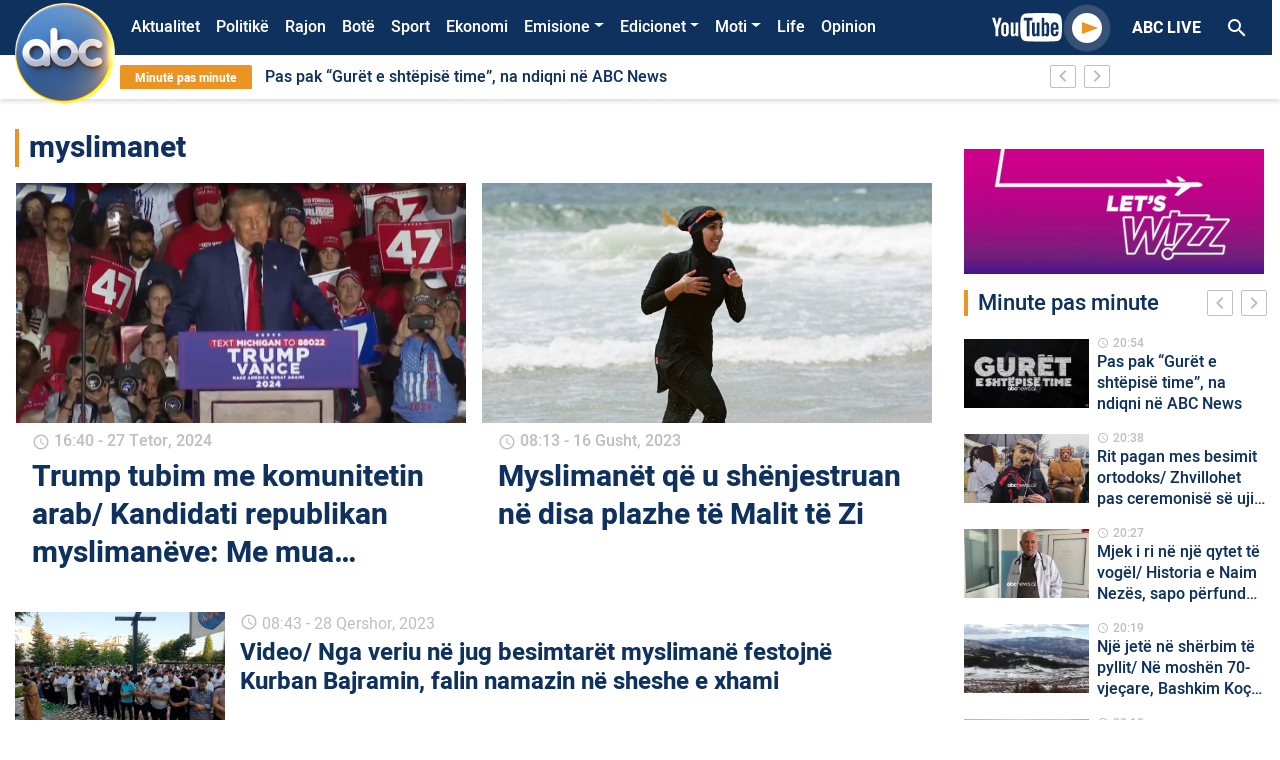

--- FILE ---
content_type: text/html; charset=UTF-8
request_url: https://abcnews.al/etiketa/myslimanet/
body_size: 18035
content:
<!DOCTYPE html>
<html lang="sq">
<head>
    <meta charset="UTF-8">
    <link rel="profile" href="https://gmpg.org/xfn/11">
    <!--<meta name="apple-itunes-app" content="app-id=1315986001">
    <meta name="google-play-app" content="app-id=com.abcnews.al">-->
    <meta name="viewport" content="width=device-width, initial-scale=1, shrink-to-fit=no">
    <meta property="fb:pages" content="536937076421721" />
                <link href="https://fonts.googleapis.com/icon?family=Material+Icons" rel="stylesheet">
            <link rel="shortcut icon"  href="https://abcnews.al/wp-content/themes/understrap-master/src/author2.ico"/>
            <!-- Global site tag (gtag.js) - Google Analytics -->
            <script async src="https://www.googletagmanager.com/gtag/js?id=UA-19304414-1"></script>
            <script>
                window.dataLayer = window.dataLayer || [];
                function gtag(){dataLayer.push(arguments);}
                gtag('js', new Date());

                gtag('config', 'UA-19304414-1');
            </script>
            <!-- Google tag (gtag.js) -->
            <script async src="https://www.googletagmanager.com/gtag/js?id=UA-211863308-1"></script>
            <script>
                window.dataLayer = window.dataLayer || [];
                function gtag(){dataLayer.push(arguments);}
                gtag('js', new Date());

                gtag('config', 'UA-211863308-1');
            </script>
            <!-- Global site tag (gtag.js) - Google Analytics -->
            <script async src="https://www.googletagmanager.com/gtag/js?id=G-32VF4P42PE"></script>
            <script>
                window.dataLayer = window.dataLayer || [];
                function gtag(){dataLayer.push(arguments);}
                gtag('js', new Date());

                gtag('config', 'G-32VF4P42PE');
            </script>
    <title>myslimanet &#8211; Abc News</title>
<meta name='robots' content='max-image-preview:large' />
<link rel="alternate" type="application/rss+xml" title="Abc News &raquo; Prurje" href="https://abcnews.al/feed/" />
<link rel="alternate" type="application/rss+xml" title="Abc News &raquo; Prurje për Komentet" href="https://abcnews.al/comments/feed/" />
<link rel="alternate" type="application/rss+xml" title="Abc News &raquo; Prurje për Etiketën myslimanet" href="https://abcnews.al/etiketa/myslimanet/feed/" />
<script type="text/javascript">
/* <![CDATA[ */
window._wpemojiSettings = {"baseUrl":"https:\/\/s.w.org\/images\/core\/emoji\/14.0.0\/72x72\/","ext":".png","svgUrl":"https:\/\/s.w.org\/images\/core\/emoji\/14.0.0\/svg\/","svgExt":".svg","source":{"concatemoji":"https:\/\/abcnews.al\/wp-includes\/js\/wp-emoji-release.min.js?ver=6.4.5"}};
/*! This file is auto-generated */
!function(i,n){var o,s,e;function c(e){try{var t={supportTests:e,timestamp:(new Date).valueOf()};sessionStorage.setItem(o,JSON.stringify(t))}catch(e){}}function p(e,t,n){e.clearRect(0,0,e.canvas.width,e.canvas.height),e.fillText(t,0,0);var t=new Uint32Array(e.getImageData(0,0,e.canvas.width,e.canvas.height).data),r=(e.clearRect(0,0,e.canvas.width,e.canvas.height),e.fillText(n,0,0),new Uint32Array(e.getImageData(0,0,e.canvas.width,e.canvas.height).data));return t.every(function(e,t){return e===r[t]})}function u(e,t,n){switch(t){case"flag":return n(e,"\ud83c\udff3\ufe0f\u200d\u26a7\ufe0f","\ud83c\udff3\ufe0f\u200b\u26a7\ufe0f")?!1:!n(e,"\ud83c\uddfa\ud83c\uddf3","\ud83c\uddfa\u200b\ud83c\uddf3")&&!n(e,"\ud83c\udff4\udb40\udc67\udb40\udc62\udb40\udc65\udb40\udc6e\udb40\udc67\udb40\udc7f","\ud83c\udff4\u200b\udb40\udc67\u200b\udb40\udc62\u200b\udb40\udc65\u200b\udb40\udc6e\u200b\udb40\udc67\u200b\udb40\udc7f");case"emoji":return!n(e,"\ud83e\udef1\ud83c\udffb\u200d\ud83e\udef2\ud83c\udfff","\ud83e\udef1\ud83c\udffb\u200b\ud83e\udef2\ud83c\udfff")}return!1}function f(e,t,n){var r="undefined"!=typeof WorkerGlobalScope&&self instanceof WorkerGlobalScope?new OffscreenCanvas(300,150):i.createElement("canvas"),a=r.getContext("2d",{willReadFrequently:!0}),o=(a.textBaseline="top",a.font="600 32px Arial",{});return e.forEach(function(e){o[e]=t(a,e,n)}),o}function t(e){var t=i.createElement("script");t.src=e,t.defer=!0,i.head.appendChild(t)}"undefined"!=typeof Promise&&(o="wpEmojiSettingsSupports",s=["flag","emoji"],n.supports={everything:!0,everythingExceptFlag:!0},e=new Promise(function(e){i.addEventListener("DOMContentLoaded",e,{once:!0})}),new Promise(function(t){var n=function(){try{var e=JSON.parse(sessionStorage.getItem(o));if("object"==typeof e&&"number"==typeof e.timestamp&&(new Date).valueOf()<e.timestamp+604800&&"object"==typeof e.supportTests)return e.supportTests}catch(e){}return null}();if(!n){if("undefined"!=typeof Worker&&"undefined"!=typeof OffscreenCanvas&&"undefined"!=typeof URL&&URL.createObjectURL&&"undefined"!=typeof Blob)try{var e="postMessage("+f.toString()+"("+[JSON.stringify(s),u.toString(),p.toString()].join(",")+"));",r=new Blob([e],{type:"text/javascript"}),a=new Worker(URL.createObjectURL(r),{name:"wpTestEmojiSupports"});return void(a.onmessage=function(e){c(n=e.data),a.terminate(),t(n)})}catch(e){}c(n=f(s,u,p))}t(n)}).then(function(e){for(var t in e)n.supports[t]=e[t],n.supports.everything=n.supports.everything&&n.supports[t],"flag"!==t&&(n.supports.everythingExceptFlag=n.supports.everythingExceptFlag&&n.supports[t]);n.supports.everythingExceptFlag=n.supports.everythingExceptFlag&&!n.supports.flag,n.DOMReady=!1,n.readyCallback=function(){n.DOMReady=!0}}).then(function(){return e}).then(function(){var e;n.supports.everything||(n.readyCallback(),(e=n.source||{}).concatemoji?t(e.concatemoji):e.wpemoji&&e.twemoji&&(t(e.twemoji),t(e.wpemoji)))}))}((window,document),window._wpemojiSettings);
/* ]]> */
</script>
<style id='wp-emoji-styles-inline-css' type='text/css'>

	img.wp-smiley, img.emoji {
		display: inline !important;
		border: none !important;
		box-shadow: none !important;
		height: 1em !important;
		width: 1em !important;
		margin: 0 0.07em !important;
		vertical-align: -0.1em !important;
		background: none !important;
		padding: 0 !important;
	}
</style>
<link rel='stylesheet' id='wp-block-library-css' href='https://abcnews.al/wp-includes/css/dist/block-library/style.min.css?ver=6.4.5' type='text/css' media='all' />
<style id='classic-theme-styles-inline-css' type='text/css'>
/*! This file is auto-generated */
.wp-block-button__link{color:#fff;background-color:#32373c;border-radius:9999px;box-shadow:none;text-decoration:none;padding:calc(.667em + 2px) calc(1.333em + 2px);font-size:1.125em}.wp-block-file__button{background:#32373c;color:#fff;text-decoration:none}
</style>
<style id='global-styles-inline-css' type='text/css'>
body{--wp--preset--color--black: #000000;--wp--preset--color--cyan-bluish-gray: #abb8c3;--wp--preset--color--white: #ffffff;--wp--preset--color--pale-pink: #f78da7;--wp--preset--color--vivid-red: #cf2e2e;--wp--preset--color--luminous-vivid-orange: #ff6900;--wp--preset--color--luminous-vivid-amber: #fcb900;--wp--preset--color--light-green-cyan: #7bdcb5;--wp--preset--color--vivid-green-cyan: #00d084;--wp--preset--color--pale-cyan-blue: #8ed1fc;--wp--preset--color--vivid-cyan-blue: #0693e3;--wp--preset--color--vivid-purple: #9b51e0;--wp--preset--gradient--vivid-cyan-blue-to-vivid-purple: linear-gradient(135deg,rgba(6,147,227,1) 0%,rgb(155,81,224) 100%);--wp--preset--gradient--light-green-cyan-to-vivid-green-cyan: linear-gradient(135deg,rgb(122,220,180) 0%,rgb(0,208,130) 100%);--wp--preset--gradient--luminous-vivid-amber-to-luminous-vivid-orange: linear-gradient(135deg,rgba(252,185,0,1) 0%,rgba(255,105,0,1) 100%);--wp--preset--gradient--luminous-vivid-orange-to-vivid-red: linear-gradient(135deg,rgba(255,105,0,1) 0%,rgb(207,46,46) 100%);--wp--preset--gradient--very-light-gray-to-cyan-bluish-gray: linear-gradient(135deg,rgb(238,238,238) 0%,rgb(169,184,195) 100%);--wp--preset--gradient--cool-to-warm-spectrum: linear-gradient(135deg,rgb(74,234,220) 0%,rgb(151,120,209) 20%,rgb(207,42,186) 40%,rgb(238,44,130) 60%,rgb(251,105,98) 80%,rgb(254,248,76) 100%);--wp--preset--gradient--blush-light-purple: linear-gradient(135deg,rgb(255,206,236) 0%,rgb(152,150,240) 100%);--wp--preset--gradient--blush-bordeaux: linear-gradient(135deg,rgb(254,205,165) 0%,rgb(254,45,45) 50%,rgb(107,0,62) 100%);--wp--preset--gradient--luminous-dusk: linear-gradient(135deg,rgb(255,203,112) 0%,rgb(199,81,192) 50%,rgb(65,88,208) 100%);--wp--preset--gradient--pale-ocean: linear-gradient(135deg,rgb(255,245,203) 0%,rgb(182,227,212) 50%,rgb(51,167,181) 100%);--wp--preset--gradient--electric-grass: linear-gradient(135deg,rgb(202,248,128) 0%,rgb(113,206,126) 100%);--wp--preset--gradient--midnight: linear-gradient(135deg,rgb(2,3,129) 0%,rgb(40,116,252) 100%);--wp--preset--font-size--small: 13px;--wp--preset--font-size--medium: 20px;--wp--preset--font-size--large: 36px;--wp--preset--font-size--x-large: 42px;--wp--preset--spacing--20: 0.44rem;--wp--preset--spacing--30: 0.67rem;--wp--preset--spacing--40: 1rem;--wp--preset--spacing--50: 1.5rem;--wp--preset--spacing--60: 2.25rem;--wp--preset--spacing--70: 3.38rem;--wp--preset--spacing--80: 5.06rem;--wp--preset--shadow--natural: 6px 6px 9px rgba(0, 0, 0, 0.2);--wp--preset--shadow--deep: 12px 12px 50px rgba(0, 0, 0, 0.4);--wp--preset--shadow--sharp: 6px 6px 0px rgba(0, 0, 0, 0.2);--wp--preset--shadow--outlined: 6px 6px 0px -3px rgba(255, 255, 255, 1), 6px 6px rgba(0, 0, 0, 1);--wp--preset--shadow--crisp: 6px 6px 0px rgba(0, 0, 0, 1);}:where(.is-layout-flex){gap: 0.5em;}:where(.is-layout-grid){gap: 0.5em;}body .is-layout-flow > .alignleft{float: left;margin-inline-start: 0;margin-inline-end: 2em;}body .is-layout-flow > .alignright{float: right;margin-inline-start: 2em;margin-inline-end: 0;}body .is-layout-flow > .aligncenter{margin-left: auto !important;margin-right: auto !important;}body .is-layout-constrained > .alignleft{float: left;margin-inline-start: 0;margin-inline-end: 2em;}body .is-layout-constrained > .alignright{float: right;margin-inline-start: 2em;margin-inline-end: 0;}body .is-layout-constrained > .aligncenter{margin-left: auto !important;margin-right: auto !important;}body .is-layout-constrained > :where(:not(.alignleft):not(.alignright):not(.alignfull)){max-width: var(--wp--style--global--content-size);margin-left: auto !important;margin-right: auto !important;}body .is-layout-constrained > .alignwide{max-width: var(--wp--style--global--wide-size);}body .is-layout-flex{display: flex;}body .is-layout-flex{flex-wrap: wrap;align-items: center;}body .is-layout-flex > *{margin: 0;}body .is-layout-grid{display: grid;}body .is-layout-grid > *{margin: 0;}:where(.wp-block-columns.is-layout-flex){gap: 2em;}:where(.wp-block-columns.is-layout-grid){gap: 2em;}:where(.wp-block-post-template.is-layout-flex){gap: 1.25em;}:where(.wp-block-post-template.is-layout-grid){gap: 1.25em;}.has-black-color{color: var(--wp--preset--color--black) !important;}.has-cyan-bluish-gray-color{color: var(--wp--preset--color--cyan-bluish-gray) !important;}.has-white-color{color: var(--wp--preset--color--white) !important;}.has-pale-pink-color{color: var(--wp--preset--color--pale-pink) !important;}.has-vivid-red-color{color: var(--wp--preset--color--vivid-red) !important;}.has-luminous-vivid-orange-color{color: var(--wp--preset--color--luminous-vivid-orange) !important;}.has-luminous-vivid-amber-color{color: var(--wp--preset--color--luminous-vivid-amber) !important;}.has-light-green-cyan-color{color: var(--wp--preset--color--light-green-cyan) !important;}.has-vivid-green-cyan-color{color: var(--wp--preset--color--vivid-green-cyan) !important;}.has-pale-cyan-blue-color{color: var(--wp--preset--color--pale-cyan-blue) !important;}.has-vivid-cyan-blue-color{color: var(--wp--preset--color--vivid-cyan-blue) !important;}.has-vivid-purple-color{color: var(--wp--preset--color--vivid-purple) !important;}.has-black-background-color{background-color: var(--wp--preset--color--black) !important;}.has-cyan-bluish-gray-background-color{background-color: var(--wp--preset--color--cyan-bluish-gray) !important;}.has-white-background-color{background-color: var(--wp--preset--color--white) !important;}.has-pale-pink-background-color{background-color: var(--wp--preset--color--pale-pink) !important;}.has-vivid-red-background-color{background-color: var(--wp--preset--color--vivid-red) !important;}.has-luminous-vivid-orange-background-color{background-color: var(--wp--preset--color--luminous-vivid-orange) !important;}.has-luminous-vivid-amber-background-color{background-color: var(--wp--preset--color--luminous-vivid-amber) !important;}.has-light-green-cyan-background-color{background-color: var(--wp--preset--color--light-green-cyan) !important;}.has-vivid-green-cyan-background-color{background-color: var(--wp--preset--color--vivid-green-cyan) !important;}.has-pale-cyan-blue-background-color{background-color: var(--wp--preset--color--pale-cyan-blue) !important;}.has-vivid-cyan-blue-background-color{background-color: var(--wp--preset--color--vivid-cyan-blue) !important;}.has-vivid-purple-background-color{background-color: var(--wp--preset--color--vivid-purple) !important;}.has-black-border-color{border-color: var(--wp--preset--color--black) !important;}.has-cyan-bluish-gray-border-color{border-color: var(--wp--preset--color--cyan-bluish-gray) !important;}.has-white-border-color{border-color: var(--wp--preset--color--white) !important;}.has-pale-pink-border-color{border-color: var(--wp--preset--color--pale-pink) !important;}.has-vivid-red-border-color{border-color: var(--wp--preset--color--vivid-red) !important;}.has-luminous-vivid-orange-border-color{border-color: var(--wp--preset--color--luminous-vivid-orange) !important;}.has-luminous-vivid-amber-border-color{border-color: var(--wp--preset--color--luminous-vivid-amber) !important;}.has-light-green-cyan-border-color{border-color: var(--wp--preset--color--light-green-cyan) !important;}.has-vivid-green-cyan-border-color{border-color: var(--wp--preset--color--vivid-green-cyan) !important;}.has-pale-cyan-blue-border-color{border-color: var(--wp--preset--color--pale-cyan-blue) !important;}.has-vivid-cyan-blue-border-color{border-color: var(--wp--preset--color--vivid-cyan-blue) !important;}.has-vivid-purple-border-color{border-color: var(--wp--preset--color--vivid-purple) !important;}.has-vivid-cyan-blue-to-vivid-purple-gradient-background{background: var(--wp--preset--gradient--vivid-cyan-blue-to-vivid-purple) !important;}.has-light-green-cyan-to-vivid-green-cyan-gradient-background{background: var(--wp--preset--gradient--light-green-cyan-to-vivid-green-cyan) !important;}.has-luminous-vivid-amber-to-luminous-vivid-orange-gradient-background{background: var(--wp--preset--gradient--luminous-vivid-amber-to-luminous-vivid-orange) !important;}.has-luminous-vivid-orange-to-vivid-red-gradient-background{background: var(--wp--preset--gradient--luminous-vivid-orange-to-vivid-red) !important;}.has-very-light-gray-to-cyan-bluish-gray-gradient-background{background: var(--wp--preset--gradient--very-light-gray-to-cyan-bluish-gray) !important;}.has-cool-to-warm-spectrum-gradient-background{background: var(--wp--preset--gradient--cool-to-warm-spectrum) !important;}.has-blush-light-purple-gradient-background{background: var(--wp--preset--gradient--blush-light-purple) !important;}.has-blush-bordeaux-gradient-background{background: var(--wp--preset--gradient--blush-bordeaux) !important;}.has-luminous-dusk-gradient-background{background: var(--wp--preset--gradient--luminous-dusk) !important;}.has-pale-ocean-gradient-background{background: var(--wp--preset--gradient--pale-ocean) !important;}.has-electric-grass-gradient-background{background: var(--wp--preset--gradient--electric-grass) !important;}.has-midnight-gradient-background{background: var(--wp--preset--gradient--midnight) !important;}.has-small-font-size{font-size: var(--wp--preset--font-size--small) !important;}.has-medium-font-size{font-size: var(--wp--preset--font-size--medium) !important;}.has-large-font-size{font-size: var(--wp--preset--font-size--large) !important;}.has-x-large-font-size{font-size: var(--wp--preset--font-size--x-large) !important;}
.wp-block-navigation a:where(:not(.wp-element-button)){color: inherit;}
:where(.wp-block-post-template.is-layout-flex){gap: 1.25em;}:where(.wp-block-post-template.is-layout-grid){gap: 1.25em;}
:where(.wp-block-columns.is-layout-flex){gap: 2em;}:where(.wp-block-columns.is-layout-grid){gap: 2em;}
.wp-block-pullquote{font-size: 1.5em;line-height: 1.6;}
</style>
<link rel='stylesheet' id='contact-form-7-css' href='https://abcnews.al/wp-content/plugins/contact-form-7/includes/css/styles.css?ver=5.9.6' type='text/css' media='all' />
<link rel='stylesheet' id='wp-polls-css' href='https://abcnews.al/wp-content/plugins/wp-polls/polls-css.css?ver=2.77.2' type='text/css' media='all' />
<style id='wp-polls-inline-css' type='text/css'>
.wp-polls .pollbar {
	margin: 1px;
	font-size: 6px;
	line-height: 8px;
	height: 8px;
	background-image: url('https://abcnews.al/wp-content/plugins/wp-polls/images/default/pollbg.gif');
	border: 1px solid #c8c8c8;
}

</style>
<link rel='stylesheet' id='understrap-styles-css' href='https://abcnews.al/wp-content/themes/understrap-master/css/theme.min.css?ver=1.0.0.1592593863' type='text/css' media='all' />
<link rel='stylesheet' id='font-icon-styles-css' href='https://abcnews.al/wp-content/themes/understrap-master/css/socicon/style.css?ver=1.0.0.1592593863' type='text/css' media='all' />
<script type="text/javascript" src="https://abcnews.al/wp-includes/js/jquery/jquery.min.js?ver=3.7.1" id="jquery-core-js"></script>
<script type="text/javascript" src="https://abcnews.al/wp-includes/js/jquery/jquery-migrate.min.js?ver=3.4.1" id="jquery-migrate-js"></script>
<link rel="https://api.w.org/" href="https://abcnews.al/wp-json/" /><link rel="alternate" type="application/json" href="https://abcnews.al/wp-json/wp/v2/tags/1299" /><link rel="EditURI" type="application/rsd+xml" title="RSD" href="https://abcnews.al/xmlrpc.php?rsd" />
<meta name="generator" content="WordPress 6.4.5" />
<meta name="mobile-web-app-capable" content="yes">
<meta name="apple-mobile-web-app-capable" content="yes">
<meta name="apple-mobile-web-app-title" content="Abc News - Lajmet e fundit">
      <meta name="onesignal" content="wordpress-plugin"/>
            <script>

      window.OneSignal = window.OneSignal || [];

      OneSignal.push( function() {
        OneSignal.SERVICE_WORKER_UPDATER_PATH = 'OneSignalSDKUpdaterWorker.js';
                      OneSignal.SERVICE_WORKER_PATH = 'OneSignalSDKWorker.js';
                      OneSignal.SERVICE_WORKER_PARAM = { scope: '/wp-content/plugins/onesignal-free-web-push-notifications/sdk_files/push/onesignal/' };
        OneSignal.setDefaultNotificationUrl("https://abcnews.al");
        var oneSignal_options = {};
        window._oneSignalInitOptions = oneSignal_options;

        oneSignal_options['wordpress'] = true;
oneSignal_options['appId'] = '075b4832-9479-450c-be48-58e3eb9f8b48';
oneSignal_options['allowLocalhostAsSecureOrigin'] = true;
oneSignal_options['welcomeNotification'] = { };
oneSignal_options['welcomeNotification']['title'] = "Faleminderit që pranuat të merrni lajmet e fundit me një mesazh automatik ,";
oneSignal_options['welcomeNotification']['message'] = "Faleminderit !";
oneSignal_options['path'] = "https://abcnews.al/wp-content/plugins/onesignal-free-web-push-notifications/sdk_files/";
oneSignal_options['safari_web_id'] = "web.onesignal.auto.165f55d2-2c2b-457d-b7b8-8b89270f4464";
oneSignal_options['promptOptions'] = { };
oneSignal_options['promptOptions']['actionMessage'] = "Faleminderit që lejoni njoftimet për lajmet e fundit!";
oneSignal_options['promptOptions']['acceptButtonText'] = "OK";
oneSignal_options['promptOptions']['cancelButtonText'] = "Më Vonë";
oneSignal_options['promptOptions']['autoAcceptTitle'] = "Prano";
                OneSignal.init(window._oneSignalInitOptions);
                      });

      function documentInitOneSignal() {
        var oneSignal_elements = document.getElementsByClassName("OneSignal-prompt");

        var oneSignalLinkClickHandler = function(event) { OneSignal.push(['registerForPushNotifications']); event.preventDefault(); };        for(var i = 0; i < oneSignal_elements.length; i++)
          oneSignal_elements[i].addEventListener('click', oneSignalLinkClickHandler, false);
      }

      if (document.readyState === 'complete') {
           documentInitOneSignal();
      }
      else {
           window.addEventListener("load", function(event){
               documentInitOneSignal();
          });
      }
    </script>
<link rel="icon" href="https://abcnews.al/wp-content/uploads/2023/03/cropped-cropped-Logo-Composite-1-copy-32x32.png" sizes="32x32" />
<link rel="icon" href="https://abcnews.al/wp-content/uploads/2023/03/cropped-cropped-Logo-Composite-1-copy-192x192.png" sizes="192x192" />
<link rel="apple-touch-icon" href="https://abcnews.al/wp-content/uploads/2023/03/cropped-cropped-Logo-Composite-1-copy-180x180.png" />
<meta name="msapplication-TileImage" content="https://abcnews.al/wp-content/uploads/2023/03/cropped-cropped-Logo-Composite-1-copy-270x270.png" />
		<style type="text/css" id="wp-custom-css">
			/*#menu-bg {
	background: url("/wp-content/uploads/2023/12/shiritifesta.png") no-repeat;
	background-size: cover;
}*/

.corona-widget {
    position: relative;
    display: none;
}

#polls-3 .text-white {
    color: #000 !important;
}
.page-id-1463636 .text-white {
    color: #212529 !important;
}
.page-id-1463636 .primary-button {
    background-color: transparent !important;
    color: #000 !important;
    font-weight: 700;
    font-size: 16px;
    line-height: 16px;
    border: none;
}
.dropdown-menu.show {
    position: absolute;
    will-change: transform;
    top: 0px;
    right: 0px;
    transform: translate3d(-7px, 36px, 0px) !important;
}

.owl-slider .owl-dots {
    top: 7px;
}

.page-id-1404048 .text-white {
    color: #000 !important;
}
.opedbck {
    background: #000000;
}
.search-results .pagination {
    display: none;
}
@media (max-width: 767.98px) {
    .overflow-hidden .navbar .search-header-mobile {
        display: block;
        position: absolute;
        margin-top: 90px;
        z-index: 99999;
    }
}
.informohu-img {
    width: 90px;
    margin-right: 20px;
}
.post-437217 .entry-header {
    display: none;
}
.postid-603713 .featured-image-desktop {
    display: none !important;
}

.bg-primary {
    background-color: #f67a30 !important;
}
.page-id-741699 .entry-title {
    display: none !important;
}
.video-play-button span {
    border-left: 16px solid #eb9423;
}
.sectione-title {
    border-left: 4px solid #eb9423;
}
a {
    color: #eb9423;
}
.opedd span {
    color: #eb9423 !important;
}
.owl-slider .owl-nav button i {
    color: #eb9423;
}
.owl-slider .owl-nav button i {
    color: #eb9423;
}
.owl-slider .owl-dots .owl-dot.active {
    background-color: #eb9423;
}
.owl-slider .owl-dots .owl-dot {
    border: 2px solid #eb9423 !important;
}
.text-black {
    color: #0f315d;
}
.search-header-mobile button {
    background: #eb9423;
}
.anketa-wraper {
    background: #eb9423 !important;
}
.secondary-button.active,
.secondary-button:hover {
    background: #eb9423;
    border-color: #eb9423;
}
.bg-black,
.video-template .video-player-bg {
    background-color: #0f315d;
}
body {
    color: #0f315d;
}

/*
  ##Device = Desktops
  ##Screen = 1281px to higher resolution desktops
*/

@media (min-width: 1281px) {
    .menu-item-1667031 {
        display: none !important;
    }

    /*.menu-item-1923224 > a.nav-link {
        color: #eb9423;
    }*/

    .news-bar .last-news {
        background: #eb9423;
        border-radius: 2px;
        color: #fff;
        font-weight: 700;
        font-size: 12px;
        line-height: 16px;
        padding: 4px 15px;
    }
    .navbar-collapse {
        margin-left: 100px;
    }
    .breakingNews {
        width: 80%;
        margin-left: 105px;
        background: #fff;
        position: relative;
        overflow: hidden;
    }
    .navbar-brand img {
        width: 100px;
        position: absolute;
        margin-left: 0px;
        margin-top: -25px;
    }
    .bg-primary {
        background-color: #0f315d !important;
    }
    /* CSS */
    .mobileonly {
        display: none;
    }

    .oped .sectione-title {
        padding-left: 10px !important;
        border-left: 0px solid #ce6e1c !important;
    }
    .oped .my-2 {
        color: #ffffff;
        margin-bottom: 0.1rem !important;
        margin-top: 0.1rem !important;
    }
    .oped h2 {
        color: #ce6e1c;
    }
    .oped img {
        border-radius: 65px;
        height: 50px;
    }
    .mobilee {
        display: none;
    }
    .informo {
        border-radius: 20px;
        font-size: 46px;
        color: #fe762a;
    }
    .opedd {
        font-size: 14px;
        line-height: 16px !important;
        overflow: visible;
        -webkit-line-clamp: inherit !important;
        -webkit-box-orient: vertical;
    }
}

/*
  ##Device = Laptops, Desktops
  ##Screen = B/w 1025px to 1280px
*/

@media (min-width: 1025px) and (max-width: 1280px) {
    .menu-item-1667031 {
        display: none !important;
    }

    /*.menu-item-1923224 > a.nav-link {
        color: #eb9423;
    }*/

    .news-bar .last-news {
        background: #eb9423;
        border-radius: 2px;
        color: #fff;
        font-weight: 700;
        font-size: 12px;
        line-height: 16px;
        padding: 4px 15px;
    }
    .navbar-collapse {
        margin-left: 100px;
    }
    .breakingNews {
        width: 80%;
        margin-left: 105px;
        background: #fff;
        position: relative;
        overflow: hidden;
    }
    .navbar-brand img {
        width: 100px;
        position: absolute;
        margin-left: 0px;
        margin-top: -25px;
    }
    .bg-primary {
        background-color: #0f315d !important;
    }
    .mobileonly {
        display: none;
    }
    .opedd {
        font-size: 14px;
        line-height: 16px !important;
        overflow: visible;
        -webkit-line-clamp: inherit !important;
        -webkit-box-orient: vertical;
    }
    /* CSS */
    .oped .sectione-title {
        padding-left: 10px !important;
        border-left: 0px solid #ce6e1c !important;
    }
    .oped .my-2 {
        color: #ffffff;
        margin-bottom: 0.1rem !important;
        margin-top: 0.1rem !important;
    }
    .oped h2 {
        color: #ce6e1c;
    }
    .oped img {
        border-radius: 65px;
        height: 50px;
    }
    .mobilee {
        display: none;
    }
    .informo {
        border-radius: 20px;
        font-size: 46px;
        color: #fe762a;
    }
}

/*
  ##Device = Tablets, Ipads (portrait)
  ##Screen = B/w 768px to 1024px
*/

@media (min-width: 768px) and (max-width: 1024px) {
    .menu-item-1667031 {
        display: none !important;
    }

    /*.menu-item-1923224 > a.nav-link {
        color: #eb9423;
    }*/

    .news-bar .last-news {
        background: #eb9423;
        border-radius: 2px;
        color: #fff;
        font-weight: 700;
        font-size: 12px;
        line-height: 16px;
        padding: 4px 15px;
    }
    .navbar-brand img {
        width: 100px;
        position: absolute;
        margin-left: 0px;
        margin-top: -25px;
    }

    .bg-primary {
        background-color: #0f315d !important;
    }
    .mobileonly {
        display: none;
    }
    .opedd {
        font-size: 14px;
        line-height: 16px !important;
        overflow: visible;
        -webkit-line-clamp: inherit !important;
        -webkit-box-orient: vertical;
    }
    /* CSS */
    .oped .sectione-title {
        padding-left: 10px !important;
        border-left: 0px solid #ce6e1c !important;
    }
    .oped .my-2 {
        color: #ffffff;
        margin-bottom: 0.1rem !important;
        margin-top: 0.1rem !important;
    }
    .oped h2 {
        color: #ce6e1c;
    }
    .oped img {
        border-radius: 65px;
        height: 50px;
    }
    .mobilee {
        display: none;
    }
    .informo {
        border-radius: 20px;
        font-size: 46px;
        color: #fe762a;
    }
}

/*
  ##Device = Tablets, Ipads (landscape)
  ##Screen = B/w 768px to 1024px
*/

@media (min-width: 768px) and (max-width: 1024px) and (orientation: landscape) {
    /*.menu-item-1923224 > a.nav-link {
        color: #eb9423;
    }*/

    .news-bar .last-news {
        background: #eb9423;
        border-radius: 2px;
        color: #fff;
        font-weight: 700;
        font-size: 12px;
        line-height: 16px;
        padding: 4px 15px;
    }
    .bg-primary {
        background-color: #0f315d !important;
    }
    .opedd {
        font-size: 14px;
        line-height: 16px !important;
        overflow: visible;
        -webkit-line-clamp: inherit !important;
        -webkit-box-orient: vertical;
    }
    /* CSS */
    .oped .sectione-title {
        padding-left: 10px !important;
        border-left: 0px solid #ce6e1c !important;
    }
    .oped .my-2 {
        color: #ffffff;
        margin-bottom: 0.1rem !important;
        margin-top: 0.1rem !important;
    }
    .oped h2 {
        color: #ce6e1c;
    }
    .oped img {
        border-radius: 65px;
        height: 50px;
    }
    .desktopii {
        display: none;
    }
    .informo {
        border-radius: 20px;
        font-size: 26px;
        color: #fe762a;
    }
    .informohu-img {
        width: 90px;
        margin-right: 50px;
    }
}

/*
  ##Device = Low Resolution Tablets, Mobiles (Landscape)
  ##Screen = B/w 481px to 767px
*/

@media (min-width: 481px) and (max-width: 767px) {
    .menu-item-1649263 {
        display: none !important;
    }
    .bg-primary {
        background-color: #0f315d !important;
    }
    .navbar-brand img {
        width: 60px !important;
        margin: 0 !important;
        padding: 2px;
    }
    .opedd {
        overflow: visible;
        -webkit-line-clamp: inherit !important;
        -webkit-box-orient: vertical;
    }
    /* CSS */
    .oped .sectione-title {
        padding-left: 10px !important;
        border-left: 0px solid #ce6e1c !important;
    }
    .oped .my-2 {
        color: #ffffff;
        margin-bottom: 0.1rem !important;
        margin-top: 0.1rem !important;
    }
    .oped h2 {
        color: #ce6e1c;
    }
    .oped img {
        border-radius: 65px;
        height: 50px;
    }
    .desktopii {
        display: none;
    }
    .informo {
        border-radius: 20px;
        font-size: 26px;
        color: #fe762a;
    }
    .informohu-img {
        width: 90px;
        margin-right: 50px;
    }
}

/*
  ##Device = Most of the Smartphones Mobiles (Portrait)
  ##Screen = B/w 320px to 479px
*/

@media (min-width: 320px) and (max-width: 480px) {
    .menu-item-1649263 {
        display: none !important;
    }

    .bg-primary {
        background-color: #0f315d !important;
    }
    .navbar-brand img {
        width: 60px !important;
        margin: 0 !important;
        padding: 2px;
    }
    .opedd {
        overflow: visible;
        -webkit-line-clamp: inherit !important;
        -webkit-box-orient: vertical;
    }
    /* CSS */
    .oped .sectione-title {
        padding-left: 10px !important;
        border-left: 0px solid #ce6e1c !important;
    }
    .oped .my-2 {
        color: #ffffff;
        margin-bottom: 0.1rem !important;
        margin-top: 0.1rem !important;
    }
    .oped h2 {
        color: #ce6e1c;
    }
    .oped img {
        border-radius: 65px;
        height: 50px;
    }
    .informohu-img {
        width: 90px;
        margin-right: 50px;
    }
    .desktopii {
        display: none;
    }
    .informo {
        border-radius: 20px;
        font-size: 26px;
        color: #fe762a;
    }
}
		</style>
		    
            <!-- Head scripts -->
                    <!-- Global site tag (gtag.js) - Google Analytics e re -->
<script async src="https://www.googletagmanager.com/gtag/js?id=G-32VF4P42PE"></script>
<script>
  window.dataLayer = window.dataLayer || [];
  function gtag(){dataLayer.push(arguments);}
  gtag('js', new Date());

  gtag('config', 'G-32VF4P42PE');
</script>

<!-- Global site tag (gtag.js) - Google Analytics vjeter -->
<script async src="https://www.googletagmanager.com/gtag/js?id=UA-19304414-1"></script>
<script>
  window.dataLayer = window.dataLayer || [];
  function gtag(){dataLayer.push(arguments);}
  gtag('js', new Date());

  gtag('config', 'UA-19304414-1');
</script>        
        <!-- Ads scripts -->
                    
            
    <style>
        @media (min-width:764px)  {
            .mobileonly {
                visibility: hidden;
                clear: both;
            }
        }
    </style>
    <!-- Google tag (gtag.js) -->
    <script async src="https://www.googletagmanager.com/gtag/js?id=G-NN6N6FGGLJ"></script>
    <script>
        window.dataLayer = window.dataLayer || [];
        function gtag(){dataLayer.push(arguments);}
        gtag('js', new Date());

        gtag('config', 'G-NN6N6FGGLJ');
    </script>
</head>

<body class="archive tag-myslimanet tag-1299 wp-custom-logo wp-embed-responsive group-blog hfeed">
    <div id="fb-root"></div>
    <script async defer crossorigin="anonymous" src="https://connect.facebook.net/en_GB/sdk.js#xfbml=1&version=v5.0&appId=827095870959984&autoLogAppEvents=1"></script>
        <div class="site" id="page">
                        <!-- ******************* The Navbar Area ******************* -->
                <div id="wrapper-navbar" itemscope itemtype="http://schema.org/WebSite" class="header-top">
                    <nav id="menu-bg" class="navbar navbar-expand-lg bg-primary">

                                                <div class="container">
                                                <!-- Your site title as branding in the menu -->
                    <a href="https://abcnews.al/" class="navbar-brand custom-logo-link" rel="home"><img width="300" height="300" src="https://abcnews.al/wp-content/uploads/2023/03/cropped-Logo-Composite-1-copy.png" class="img-fluid" alt="Abc News" decoding="async" fetchpriority="high" srcset="https://abcnews.al/wp-content/uploads/2023/03/cropped-Logo-Composite-1-copy.png 300w, https://abcnews.al/wp-content/uploads/2023/03/cropped-Logo-Composite-1-copy-160x160.png 160w" sizes="(max-width: 300px) 100vw, 300px" /></a><!-- end custom logo -->
                            <div class="d-flex order-2">
                                <!--<a class="informohu-img mobilee" href="https://abcnews.al/me-informo/" target="_blank">
                                    <img src="https://abcnews.al/wp-content/uploads/2021/04/me-informo-png-e1617811128974.png" />
                                </a>-->

                                <div class="mobileonly">
                                    <a class="d-lg-none primary-button mr-sm-3 d-flex justify-content-center align-content-center align-items-center position-relative" href="https://abcnews.al/live/">
                                        <div id="play-video" class="video-play-button" style="margin-left: -40px;"><span></span></div>
                                        ABC LIVE
                                    </a>
                                </div>

                                <button id="collapse-menu" class="mx-2 navbar-toggler" type="button" data-toggle="collapse" data-target="#navbarNavDropdown" aria-controls="navbarNavDropdown" aria-expanded="false" aria-label="Toggle navigation">
                                        <div id="nav-icon2">
                                            <span></span>
                                            <span></span>
                                            <span></span>
                                        </div>
                                </button>
                            </div>
                            <div class="mobileonly search-header-mobile pt-2 padding-menu px-2">
                                
<form method="get" id="searchform" action="https://abcnews.al/" role="search">
	<label class="sr-only" for="s">Search</label>
	<div class="input-group">
		<input class="field form-control border-bottom" id="s" name="s" type="text" value="">
		<span class="input-group-append border-bottom">
			<button name="submit" type="submit" id="searchsubmit" class="clear-button d-flex">
				Kërko
				<i class="material-icons d-flex align-items-center arrow">keyboard_arrow_right</i>
			</button>
		</span>
	</div>
</form>
                            </div>

                            <!-- The WordPress Menu goes here -->
                            <div id="navbarNavDropdown" class="collapse navbar-collapse"><ul id="main-menu" class="navbar-nav ml-12 mt-sm-0 mt-4"><li itemscope="itemscope" itemtype="https://www.schema.org/SiteNavigationElement" id="menu-item-1667031" class="menu-item menu-item-type-taxonomy menu-item-object-category menu-item-1667031 nav-item"><a title="Opinion" href="https://abcnews.al/kategoria/opinion/" class="nav-link">Opinion</a></li>
<li itemscope="itemscope" itemtype="https://www.schema.org/SiteNavigationElement" id="menu-item-293013" class="menu-item menu-item-type-taxonomy menu-item-object-category menu-item-293013 nav-item"><a title="Aktualitet" href="https://abcnews.al/kategoria/aktualitet/" class="nav-link">Aktualitet</a></li>
<li itemscope="itemscope" itemtype="https://www.schema.org/SiteNavigationElement" id="menu-item-293014" class="menu-item menu-item-type-taxonomy menu-item-object-category menu-item-293014 nav-item"><a title="Politikë" href="https://abcnews.al/kategoria/politike/" class="nav-link">Politikë</a></li>
<li itemscope="itemscope" itemtype="https://www.schema.org/SiteNavigationElement" id="menu-item-293016" class="menu-item menu-item-type-taxonomy menu-item-object-category menu-item-293016 nav-item"><a title="Rajon" href="https://abcnews.al/kategoria/rajoni/" class="nav-link">Rajon</a></li>
<li itemscope="itemscope" itemtype="https://www.schema.org/SiteNavigationElement" id="menu-item-293017" class="menu-item menu-item-type-taxonomy menu-item-object-category menu-item-293017 nav-item"><a title="Botë" href="https://abcnews.al/kategoria/bota/" class="nav-link">Botë</a></li>
<li itemscope="itemscope" itemtype="https://www.schema.org/SiteNavigationElement" id="menu-item-293015" class="menu-item menu-item-type-taxonomy menu-item-object-category menu-item-293015 nav-item"><a title="Sport" href="https://abcnews.al/kategoria/sport/" class="nav-link">Sport</a></li>
<li itemscope="itemscope" itemtype="https://www.schema.org/SiteNavigationElement" id="menu-item-306718" class="menu-item menu-item-type-taxonomy menu-item-object-category menu-item-306718 nav-item"><a title="Ekonomi" href="https://abcnews.al/kategoria/ekonomi/" class="nav-link">Ekonomi</a></li>
<li itemscope="itemscope" itemtype="https://www.schema.org/SiteNavigationElement" id="menu-item-293019" class="menu-item menu-item-type-taxonomy menu-item-object-category menu-item-has-children dropdown menu-item-293019 nav-item"><a title="Emisione" href="#" data-toggle="dropdown" aria-haspopup="true" aria-expanded="false" class="dropdown-toggle nav-link" id="menu-item-dropdown-293019">Emisione</a>
<ul class="dropdown-menu" aria-labelledby="menu-item-dropdown-293019" role="menu">
	<li itemscope="itemscope" itemtype="https://www.schema.org/SiteNavigationElement" id="menu-item-1653345" class="menu-item menu-item-type-taxonomy menu-item-object-category menu-item-1653345 nav-item"><a title="Miremengjes me Bashkim Hoxhen" href="https://abcnews.al/kategoria/miremengjes-me-bashkim-hoxhen/" class="dropdown-item">Miremengjes me Bashkim Hoxhen</a></li>
	<li itemscope="itemscope" itemtype="https://www.schema.org/SiteNavigationElement" id="menu-item-1653346" class="menu-item menu-item-type-taxonomy menu-item-object-category menu-item-1653346 nav-item"><a title="ABC-ja e Mëngjesit" href="https://abcnews.al/kategoria/abc-ja-e-mengjesit/" class="dropdown-item">ABC-ja e Mëngjesit</a></li>
	<li itemscope="itemscope" itemtype="https://www.schema.org/SiteNavigationElement" id="menu-item-2205940" class="menu-item menu-item-type-taxonomy menu-item-object-category menu-item-2205940 nav-item"><a title="Zëri i Shqiptarëve" href="https://abcnews.al/kategoria/zeri-i-shqiptareve/" class="dropdown-item">Zëri i Shqiptarëve</a></li>
	<li itemscope="itemscope" itemtype="https://www.schema.org/SiteNavigationElement" id="menu-item-1712960" class="menu-item menu-item-type-custom menu-item-object-custom menu-item-1712960 nav-item"><a title="Real Story" href="https://abcnews.al/kategoria/real-story/" class="dropdown-item">Real Story</a></li>
	<li itemscope="itemscope" itemtype="https://www.schema.org/SiteNavigationElement" id="menu-item-2205945" class="menu-item menu-item-type-taxonomy menu-item-object-category menu-item-2205945 nav-item"><a title="Balkan Update" href="https://abcnews.al/kategoria/balkan-update/" class="dropdown-item">Balkan Update</a></li>
	<li itemscope="itemscope" itemtype="https://www.schema.org/SiteNavigationElement" id="menu-item-2002256" class="menu-item menu-item-type-taxonomy menu-item-object-category menu-item-2002256 nav-item"><a title="War Report" href="https://abcnews.al/kategoria/war-report/" class="dropdown-item">War Report</a></li>
	<li itemscope="itemscope" itemtype="https://www.schema.org/SiteNavigationElement" id="menu-item-1653344" class="menu-item menu-item-type-taxonomy menu-item-object-category menu-item-1653344 nav-item"><a title="Gjerat tona" href="https://abcnews.al/kategoria/gjerat-tona/" class="dropdown-item">Gjerat tona</a></li>
	<li itemscope="itemscope" itemtype="https://www.schema.org/SiteNavigationElement" id="menu-item-1653350" class="menu-item menu-item-type-taxonomy menu-item-object-category menu-item-1653350 nav-item"><a title="Pas Mesnate" href="https://abcnews.al/kategoria/pas-mesnate/" class="dropdown-item">Pas Mesnate</a></li>
	<li itemscope="itemscope" itemtype="https://www.schema.org/SiteNavigationElement" id="menu-item-1653348" class="menu-item menu-item-type-taxonomy menu-item-object-category menu-item-1653348 nav-item"><a title="Korrespondent" href="https://abcnews.al/kategoria/korrespondent/" class="dropdown-item">Korrespondent</a></li>
	<li itemscope="itemscope" itemtype="https://www.schema.org/SiteNavigationElement" id="menu-item-1721811" class="menu-item menu-item-type-taxonomy menu-item-object-category menu-item-1721811 nav-item"><a title="GPS" href="https://abcnews.al/kategoria/gps/" class="dropdown-item">GPS</a></li>
	<li itemscope="itemscope" itemtype="https://www.schema.org/SiteNavigationElement" id="menu-item-1653349" class="menu-item menu-item-type-taxonomy menu-item-object-category menu-item-1653349 nav-item"><a title="Bardh a Zi" href="https://abcnews.al/kategoria/emisione/bardh-a-zi/" class="dropdown-item">Bardh a Zi</a></li>
	<li itemscope="itemscope" itemtype="https://www.schema.org/SiteNavigationElement" id="menu-item-1653343" class="menu-item menu-item-type-taxonomy menu-item-object-category menu-item-1653343 nav-item"><a title="Newsroom" href="https://abcnews.al/kategoria/newsroom/" class="dropdown-item">Newsroom</a></li>
	<li itemscope="itemscope" itemtype="https://www.schema.org/SiteNavigationElement" id="menu-item-2002261" class="menu-item menu-item-type-taxonomy menu-item-object-category menu-item-2002261 nav-item"><a title="E Diela Sprint" href="https://abcnews.al/kategoria/e-diela-sprint/" class="dropdown-item">E Diela Sprint</a></li>
	<li itemscope="itemscope" itemtype="https://www.schema.org/SiteNavigationElement" id="menu-item-2239643" class="menu-item menu-item-type-taxonomy menu-item-object-category menu-item-2239643 nav-item"><a title="Gurët e shtëpisë time" href="https://abcnews.al/kategoria/guret-e-shtepise-time/" class="dropdown-item">Gurët e shtëpisë time</a></li>
	<li itemscope="itemscope" itemtype="https://www.schema.org/SiteNavigationElement" id="menu-item-2232417" class="menu-item menu-item-type-taxonomy menu-item-object-category menu-item-2232417 nav-item"><a title="Të Gjitha Rrugët të Çojnë në Romë" href="https://abcnews.al/kategoria/te-gjitha-rruget-te-cojne-ne-rome/" class="dropdown-item">Të Gjitha Rrugët të Çojnë në Romë</a></li>
</ul>
</li>
<li itemscope="itemscope" itemtype="https://www.schema.org/SiteNavigationElement" id="menu-item-2002250" class="menu-item menu-item-type-custom menu-item-object-custom menu-item-has-children dropdown menu-item-2002250 nav-item"><a title="Edicionet" href="#" data-toggle="dropdown" aria-haspopup="true" aria-expanded="false" class="dropdown-toggle nav-link" id="menu-item-dropdown-2002250">Edicionet</a>
<ul class="dropdown-menu" aria-labelledby="menu-item-dropdown-2002250" role="menu">
	<li itemscope="itemscope" itemtype="https://www.schema.org/SiteNavigationElement" id="menu-item-2002251" class="menu-item menu-item-type-taxonomy menu-item-object-category menu-item-2002251 nav-item"><a title="Breaking News" href="https://abcnews.al/kategoria/breaking-news/" class="dropdown-item">Breaking News</a></li>
	<li itemscope="itemscope" itemtype="https://www.schema.org/SiteNavigationElement" id="menu-item-1653323" class="menu-item menu-item-type-taxonomy menu-item-object-category menu-item-1653323 nav-item"><a title="Shqipëria sot" href="https://abcnews.al/kategoria/shqiperia-sot/" class="dropdown-item">Shqipëria sot</a></li>
	<li itemscope="itemscope" itemtype="https://www.schema.org/SiteNavigationElement" id="menu-item-1653327" class="menu-item menu-item-type-taxonomy menu-item-object-category menu-item-1653327 nav-item"><a title="Edicioni Mesditës" href="https://abcnews.al/kategoria/edicioni-mesdites/" class="dropdown-item">Edicioni Mesditës</a></li>
	<li itemscope="itemscope" itemtype="https://www.schema.org/SiteNavigationElement" id="menu-item-1653328" class="menu-item menu-item-type-taxonomy menu-item-object-category menu-item-1653328 nav-item"><a title="Tirana Live" href="https://abcnews.al/kategoria/tirana-live/" class="dropdown-item">Tirana Live</a></li>
	<li itemscope="itemscope" itemtype="https://www.schema.org/SiteNavigationElement" id="menu-item-1653329" class="menu-item menu-item-type-taxonomy menu-item-object-category menu-item-1653329 nav-item"><a title="Money Report" href="https://abcnews.al/kategoria/money-report/" class="dropdown-item">Money Report</a></li>
	<li itemscope="itemscope" itemtype="https://www.schema.org/SiteNavigationElement" id="menu-item-1653331" class="menu-item menu-item-type-taxonomy menu-item-object-category menu-item-1653331 nav-item"><a title="News Hour" href="https://abcnews.al/kategoria/news-hour/" class="dropdown-item">News Hour</a></li>
	<li itemscope="itemscope" itemtype="https://www.schema.org/SiteNavigationElement" id="menu-item-2006839" class="menu-item menu-item-type-taxonomy menu-item-object-category menu-item-2006839 nav-item"><a title="Faqja 4" href="https://abcnews.al/kategoria/faqja-4/" class="dropdown-item">Faqja 4</a></li>
	<li itemscope="itemscope" itemtype="https://www.schema.org/SiteNavigationElement" id="menu-item-1653337" class="menu-item menu-item-type-taxonomy menu-item-object-category menu-item-1653337 nav-item"><a title="News Line" href="https://abcnews.al/kategoria/news-line/" class="dropdown-item">News Line</a></li>
	<li itemscope="itemscope" itemtype="https://www.schema.org/SiteNavigationElement" id="menu-item-2002255" class="menu-item menu-item-type-taxonomy menu-item-object-category menu-item-2002255 nav-item"><a title="Sport Center" href="https://abcnews.al/kategoria/sport-center/" class="dropdown-item">Sport Center</a></li>
	<li itemscope="itemscope" itemtype="https://www.schema.org/SiteNavigationElement" id="menu-item-1653339" class="menu-item menu-item-type-taxonomy menu-item-object-category menu-item-1653339 nav-item"><a title="Edicioni Qëndror" href="https://abcnews.al/kategoria/edicioni-qendror/" class="dropdown-item">Edicioni Qëndror</a></li>
	<li itemscope="itemscope" itemtype="https://www.schema.org/SiteNavigationElement" id="menu-item-1653342" class="menu-item menu-item-type-taxonomy menu-item-object-category menu-item-1653342 nav-item"><a title="Edicioni i Fundit" href="https://abcnews.al/kategoria/edicioni-i-fundit/" class="dropdown-item">Edicioni i Fundit</a></li>
</ul>
</li>
<li itemscope="itemscope" itemtype="https://www.schema.org/SiteNavigationElement" id="menu-item-306722" class="menu-item menu-item-type-taxonomy menu-item-object-category menu-item-has-children dropdown menu-item-306722 nav-item"><a title="Moti" href="#" data-toggle="dropdown" aria-haspopup="true" aria-expanded="false" class="dropdown-toggle nav-link" id="menu-item-dropdown-306722">Moti</a>
<ul class="dropdown-menu" aria-labelledby="menu-item-dropdown-306722" role="menu">
	<li itemscope="itemscope" itemtype="https://www.schema.org/SiteNavigationElement" id="menu-item-481604" class="menu-item menu-item-type-taxonomy menu-item-object-category menu-item-481604 nav-item"><a title="Moti në Shqipëri" href="https://abcnews.al/kategoria/moti/shqiperi/" class="dropdown-item">Moti në Shqipëri</a></li>
	<li itemscope="itemscope" itemtype="https://www.schema.org/SiteNavigationElement" id="menu-item-481602" class="menu-item menu-item-type-taxonomy menu-item-object-category menu-item-481602 nav-item"><a title="Moti në Kosovë" href="https://abcnews.al/kategoria/moti/kosove/" class="dropdown-item">Moti në Kosovë</a></li>
	<li itemscope="itemscope" itemtype="https://www.schema.org/SiteNavigationElement" id="menu-item-481603" class="menu-item menu-item-type-taxonomy menu-item-object-category menu-item-481603 nav-item"><a title="Moti në Maqedoninë e Veriut" href="https://abcnews.al/kategoria/moti/maqedoni-e-veriut/" class="dropdown-item">Moti në Maqedoninë e Veriut</a></li>
</ul>
</li>
<li itemscope="itemscope" itemtype="https://www.schema.org/SiteNavigationElement" id="menu-item-414632" class="menu-item menu-item-type-post_type menu-item-object-page menu-item-414632 nav-item"><a title="Life" href="https://abcnews.al/life/" class="nav-link">Life</a></li>
<li itemscope="itemscope" itemtype="https://www.schema.org/SiteNavigationElement" id="menu-item-1649263" class="menu-item menu-item-type-taxonomy menu-item-object-category menu-item-1649263 nav-item"><a title="Opinion" href="https://abcnews.al/kategoria/opinion/" class="nav-link">Opinion</a></li>
</ul></div>                            <div class="d-lg-flex d-none align-items-center justify-content-center">
                                <!--<a class="informohu-img" href="https://abcnews.al/me-informo/" target="_blank">
                                    <img src="https://abcnews.al/wp-content/uploads/2021/04/me-informo-png-e1617811128974.png" />
                                </a>-->
                                <a class="yotube-img" href="https://www.youtube.com/channel/UCSd7F2EXAw0_Pgdc1Y1JKIg" target="_blank">
                                    <img src="https://abcnews.al/wp-content/themes/understrap-master/src/youtube.svg" />
                                </a>
                                <a class="primary-button mr-sm-4 d-flex justify-content-center align-items-center position-relative" href="https://abcnews.al/live/">
                                    <div id="play-video" class="video-play-button" style="margin-left: -40px;"><span></span></div>
                                    ABC LIVE
                                </a>
                                <div class="btn-group search-header d-none d-sm-flex">
                                    <a type="button" class="clear-button d-flex justify-content-center align-content-center" data-toggle="dropdown" aria-haspopup="true" aria-expanded="false">
                                        <i class="material-icons mr-2 pointer d-none d-sm-block text-white">search</i>
                                    </a>
                                    <div class="dropdown-menu dropdown-menu-right px-4 py-3">
                                        <i class="material-icons arrow-top">
                                            arrow_drop_up
                                        </i>
                                        
<form method="get" id="searchform" action="https://abcnews.al/" role="search">
	<label class="sr-only" for="s">Search</label>
	<div class="input-group">
		<input class="field form-control border-bottom" id="s" name="s" type="text" value="">
		<span class="input-group-append border-bottom">
			<button name="submit" type="submit" id="searchsubmit" class="clear-button d-flex">
				Kërko
				<i class="material-icons d-flex align-items-center arrow">keyboard_arrow_right</i>
			</button>
		</span>
	</div>
</form>
                                    </div>
                                </div>
                            </div>
                                            </div><!-- .container -->
                    
                    </nav><!-- .site-navigation -->
                                            <div class="news-bar d-sm-flex d-none">
                            <div class="container h-100">
                                <div class="row h-100">
                                    <div class="col d-flex align-items-center">
                                        <div class="breakingNews" id="bn7">
                                            <div class="bn-title">
                                                <div class="min-width-bar-news">
                                                    <a href="https://abcnews.al/minute-pas-minute/">
                                                        <span class="last-news">
                                                            Minutë pas minute
                                                        </span>
                                                    </a>
                                                </div>
                                            </div>
                                            <ul>
                                                                                    <li>
                                                            <a href="https://abcnews.al/pas-pak-guret-e-shtepise-time-na-ndiqni-ne-abc-news-3/" title="Pas pak “Gurët e shtëpisë time”, na ndiqni në ABC News">
                                                                <p class="text-black mb-0 p1">Pas pak “Gurët e shtëpisë time”, na ndiqni në ABC News</p>
                                                            </a>
                                                        </li>
                                                                                            <li>
                                                            <a href="https://abcnews.al/rit-pagan-mes-besimit-ortodoks-zhvillohet-pas-ceremonise-se-ujit-te-bekuar-tradite-autentike-ne-polene-e-pojan/" title="Rit pagan mes besimit ortodoks/ Zhvillohet pas ceremonisë së ujit të bekuar, traditë autentike në Polenë e Pojan">
                                                                <p class="text-black mb-0 p1">Rit pagan mes besimit ortodoks/ Zhvillohet pas ceremonisë së ujit të bekuar, traditë autentike në Polenë e Pojan</p>
                                                            </a>
                                                        </li>
                                                                                            <li>
                                                            <a href="https://abcnews.al/mjek-i-ri-ne-nje-qytet-te-vogel-historia-e-naim-nezes-sapo-perfundoi-studimet-u-emerua-ne-tropoje/" title="Mjek i ri në një qytet të vogël/ Historia e Naim Nezës, sapo përfundoi studimet u emërua në Tropojë">
                                                                <p class="text-black mb-0 p1">Mjek i ri në një qytet të vogël/ Historia e Naim Nezës, sapo përfundoi studimet u emërua në Tropojë</p>
                                                            </a>
                                                        </li>
                                                                                            <li>
                                                            <a href="https://abcnews.al/nje-jete-ne-sherbim-te-pyllit-ne-moshen-70-vjecare-bashkim-koci-mbetet-figure-kyce-e-mbrojtjes-se-natyres/" title="Një jetë në shërbim të pyllit/ Në moshën 70-vjeçare, Bashkim Koçi mbetet figurë kyçe e mbrojtjes së natyrës">
                                                                <p class="text-black mb-0 p1">Një jetë në shërbim të pyllit/ Në moshën 70-vjeçare, Bashkim Koçi mbetet figurë kyçe e mbrojtjes së natyrës</p>
                                                            </a>
                                                        </li>
                                                                                            <li>
                                                            <a href="https://abcnews.al/lumenjte-qe-i-dhane-forme-myzeqese-topografi-tregon-se-si-u-ndertua-argjinatura-me-e-madhe-ne-vend/" title="Lumenjtë që i dhanë formë Myzeqesë/ Topografi tregon se si u ndërtua argjinatura më e madhe në vend">
                                                                <p class="text-black mb-0 p1">Lumenjtë që i dhanë formë Myzeqesë/ Topografi tregon se si u ndërtua argjinatura më e madhe në vend</p>
                                                            </a>
                                                        </li>
                                                                                            <li>
                                                            <a href="https://abcnews.al/pas-pak-korrespodent-na-ndiqni-live-ne-abc-news-2/" title="Pas pak &#8220;Korrespodent&#8221;, na ndiqni live në ABC News">
                                                                <p class="text-black mb-0 p1">Pas pak &#8220;Korrespodent&#8221;, na ndiqni live në ABC News</p>
                                                            </a>
                                                        </li>
                                                                                            <li>
                                                            <a href="https://abcnews.al/khameni-pranon-vrasjet-lideri-suprem-i-iranit-fajeson-trump-nxiti-protestat/" title="Khameni pranon vrasjet/ Lideri suprem i Iranit fajëson Trump, nxiti protestat">
                                                                <p class="text-black mb-0 p1">Khameni pranon vrasjet/ Lideri suprem i Iranit fajëson Trump, nxiti protestat</p>
                                                            </a>
                                                        </li>
                                                                                            <li>
                                                            <a href="https://abcnews.al/trump-ne-krye-te-bordit-per-gazen-nga-rubio-te-blair-anetaret-e-organit-mbikeqyres-per-enklaven/" title="Trump në krye të bordit për Gazën/ Nga Rubio te Blair, anëtarët e organit mbikëqyrës për Enklavën">
                                                                <p class="text-black mb-0 p1">Trump në krye të bordit për Gazën/ Nga Rubio te Blair, anëtarët e organit mbikëqyrës për Enklavën</p>
                                                            </a>
                                                        </li>
                                                                                            <li>
                                                            <a href="https://abcnews.al/batuta-e-rames-me-moderatorin-grek-mitsotakis-e-njoh-prej-vitesh-ka-menyre-te-vecante-te-shprehuri/" title="Batuta e Ramës me moderatorin grek/ Mitsotakis: E njoh prej vitesh, ka mënyrë të veçantë të shprehuri">
                                                                <p class="text-black mb-0 p1">Batuta e Ramës me moderatorin grek/ Mitsotakis: E njoh prej vitesh, ka mënyrë të veçantë të shprehuri</p>
                                                            </a>
                                                        </li>
                                                                                            <li>
                                                            <a href="https://abcnews.al/mashtrimi-nga-call-center-spak-e-bkh-kontrolle-ne-tirane-10-te-arrestuar/" title="Mashtrimi nga Call Center/ SPAK e BKH kontrolle në Tiranë, 10 të arrestuar">
                                                                <p class="text-black mb-0 p1">Mashtrimi nga Call Center/ SPAK e BKH kontrolle në Tiranë, 10 të arrestuar</p>
                                                            </a>
                                                        </li>
                                                                                </ul>
                                            <div class="bn-navi d-flex">
                                                <span><i class="material-icons" aria-label="Previous">keyboard_arrow_left</i></span>
                                                <span><i class="material-icons" aria-label="Next">keyboard_arrow_right</i></span>
                                            </div>
                                        </div>
                                </div>
                            </div>
                            </div>
                        </div>

                                    </div><!-- #wrapper-navbar end -->

        
<div class="wrapper" id="archive-wrapper">

	<div class="container" id="content" tabindex="-1">

		<div class="row">

			<!-- Do the left sidebar check -->
			

<div class="col-lg-9 col-sm-12 col-md-12 content-area pr-lg-4" id="primary">

			<main class="site-main" id="main">

				
					<header class="page-header">
						<h1 class="sectione-title text-black mb-3 h-1"> myslimanet </h1>
					</header><!-- .page-header -->

					<div class="row mb-4 mobile-cat-margin">
															<div class="col-md-6 col-sm-6 px-0 px-sm-2">
										<a href="https://abcnews.al/trump-tubim-me-komunitetin-arab-kandidati-republikan-myslimaneve-me-mua-president-7-tetori-sdo-kishte-ndodhur/" title="Trump tubim me komunitetin arab/ Kandidati republikan myslimanëve: Me mua president 7 Tetori s’do kishte ndodhur">
											<div class="w-100">
																																					<img src="https://abcnews.al/wp-content/uploads/2024/10/trump-5.jpg" class="category-image img-cover w-100" alt="Trump tubim me komunitetin arab/ Kandidati republikan myslimanëve: Me mua president 7 Tetori s’do kishte ndodhur" />
																								<div class="px-3">
													<p class="d-flex m-0 p-0 pt-2 f-0 align-items-center d-inline-flex p1 color-black  text-gray"><i class="material-icons is-18 pr-1">schedule</i><span>16:40 - 27 Tetor, 2024</span></p>
													<h2 class="h-1 text-black mb-4 mb-sm-3 text-three-line">Trump tubim me komunitetin arab/ Kandidati republikan myslimanëve: Me mua president 7 Tetori s’do kishte ndodhur</h2>
												</div>
											</div>
										</a>
									</div>
																		<div class="col-md-6 col-sm-6 px-0 px-sm-2">
										<a href="https://abcnews.al/myslimanet-qe-u-shenjestruan-ne-disa-plazhe-te-malit-te-zi/" title="Myslimanët që u shënjestruan në disa plazhe të Malit të Zi">
											<div class="w-100">
																																					<img src="https://abcnews.al/wp-content/uploads/2023/08/myslim.jpg" class="category-image img-cover w-100" alt="Myslimanët që u shënjestruan në disa plazhe të Malit të Zi" />
																								<div class="px-3">
													<p class="d-flex m-0 p-0 pt-2 f-0 align-items-center d-inline-flex p1 color-black  text-gray"><i class="material-icons is-18 pr-1">schedule</i><span>08:13 - 16 Gusht, 2023</span></p>
													<h2 class="h-1 text-black mb-4 mb-sm-3 text-three-line">Myslimanët që u shënjestruan në disa plazhe të Malit të Zi</h2>
												</div>
											</div>
										</a>
									</div>
														</div>
															
										
										
<article class="post-1639976 post type-post status-publish format-standard has-post-thumbnail hentry category-fokus category-kryesore category-aktualitet tag-besimtare tag-myslimanet" id="post-1639976">
		<a href="https://abcnews.al/besimtaret-ne-rrethe-festojne-kurban-bajramin-falin-namazin-ne-sheshe-e-xhami/" class="d-flex pb-3 mb-3 border-bottom category-article mr-sm-3 min-height-87">
				<div class="row w-100">
						<div class="col-sm-3 col-5 img-div">
				<div class="img-bg-style w-100 h-100" style = "background-image: url(https://abcnews.al/wp-content/uploads/2023/06/14755.jpg); ">
					<img class="d-none" src="https://abcnews.al/wp-content/uploads/2023/06/14755.jpg" class="img-fluid" alt="Video/ Nga veriu në jug besimtarët myslimanë festojnë Kurban Bajramin, falin namazin në sheshe e xhami" />
				</div>
			</div>
			<div class="col-sm col-7 min-height-article">
				<p class="d-flex px-0 m-0 f-0 align-items-center d-inline-flex color-black date-time text-gray"><i class="material-icons is-18 pr-1 icon-pb">schedule</i><span>08:43 - 28 Qershor, 2023</span></p>
				<h4 class="h-2 text-black mb-0 text-three-line">Video/ Nga veriu në jug besimtarët myslimanë festojnë Kurban Bajramin, falin namazin në sheshe e xhami</h4>
			</div>
		</div>
	</a>
</article><!-- #post-## -->

										
<article class="post-864884 post type-post status-publish format-standard has-post-thumbnail hentry category-instant category-bota tag-myslimanet" id="post-864884">
		<a href="https://abcnews.al/dw-sulme-ne-internet-sulme-ne-realitet-shqetesimet-e-myslimaneve-ne-evrope/" class="d-flex pb-3 mb-3 border-bottom category-article mr-sm-3 min-height-87">
				<div class="row w-100">
						<div class="col-sm-3 col-5 img-div">
				<div class="img-bg-style w-100 h-100" style = "background-image: url(https://abcnews.al/wp-content/uploads/2021/07/18145056_303.jpg); ">
					<img class="d-none" src="https://abcnews.al/wp-content/uploads/2021/07/18145056_303.jpg" class="img-fluid" alt="DW: Sulme në internet, sulme në realitet &#8211; shqetësimet e myslimanëve në Evropë" />
				</div>
			</div>
			<div class="col-sm col-7 min-height-article">
				<p class="d-flex px-0 m-0 f-0 align-items-center d-inline-flex color-black date-time text-gray"><i class="material-icons is-18 pr-1 icon-pb">schedule</i><span>10:02 - 8 Korrik, 2021</span></p>
				<h4 class="h-2 text-black mb-0 text-three-line">DW: Sulme në internet, sulme në realitet &#8211; shqetësimet e myslimanëve në Evropë</h4>
			</div>
		</div>
	</a>
</article><!-- #post-## -->

										
<article class="post-797463 post type-post status-publish format-standard has-post-thumbnail hentry category-instant category-bota tag-myslimanet tag-rexhep-tajip-erdogan" id="post-797463">
		<a href="https://abcnews.al/erdogan-be-eshte-kthyer-ne-burg-armiqesia-kunder-islamit-e-rrezikshme-sa-koronavirusi/" class="d-flex pb-3 mb-3 border-bottom category-article mr-sm-3 min-height-87">
				<div class="row w-100">
						<div class="col-sm-3 col-5 img-div">
				<div class="img-bg-style w-100 h-100" style = "background-image: url(https://abcnews.al/wp-content/uploads/2021/05/Erdogan.jpg); ">
					<img class="d-none" src="https://abcnews.al/wp-content/uploads/2021/05/Erdogan.jpg" class="img-fluid" alt="Erdogan: BE është kthyer në burg, armiqësia kundër Islamit e rrezikshme sa koronavirusi" />
				</div>
			</div>
			<div class="col-sm col-7 min-height-article">
				<p class="d-flex px-0 m-0 f-0 align-items-center d-inline-flex color-black date-time text-gray"><i class="material-icons is-18 pr-1 icon-pb">schedule</i><span>21:10 - 12 Maj, 2021</span></p>
				<h4 class="h-2 text-black mb-0 text-three-line">Erdogan: BE është kthyer në burg, armiqësia kundër Islamit e rrezikshme sa koronavirusi</h4>
			</div>
		</div>
	</a>
</article><!-- #post-## -->

										
<article class="post-573710 post type-post status-publish format-standard has-post-thumbnail hentry category-bota tag-abcnewsplus tag-myslimanet" id="post-573710">
		<a href="https://abcnews.al/myslimanet-evropiane-jane-tashme-evropiane/" class="d-flex pb-3 mb-3 border-bottom category-article mr-sm-3 min-height-87">
				<div class="row w-100">
						<div class="col-sm-3 col-5 img-div">
				<div class="img-bg-style w-100 h-100" style = "background-image: url(https://abcnews.al/wp-content/uploads/2020/11/GettyImages-959925510-2048x1365-1.jpg); ">
					<img class="d-none" src="https://abcnews.al/wp-content/uploads/2020/11/GettyImages-959925510-2048x1365-1.jpg" class="img-fluid" alt="Myslimanët evropianë janë tashmë evropianë" />
				</div>
			</div>
			<div class="col-sm col-7 min-height-article">
				<p class="d-flex px-0 m-0 f-0 align-items-center d-inline-flex color-black date-time text-gray"><i class="material-icons is-18 pr-1 icon-pb">schedule</i><span>14:11 - 21 Nëntor, 2020</span></p>
				<h4 class="h-2 text-black mb-0 text-three-line">Myslimanët evropianë janë tashmë evropianë</h4>
			</div>
		</div>
	</a>
</article><!-- #post-## -->

										
<article class="post-548304 post type-post status-publish format-standard has-post-thumbnail hentry category-bota tag-donald-trump tag-joe-biden tag-myslimanet tag-zgjedhjet-presidenciale" id="post-548304">
		<a href="https://abcnews.al/zgjedhjet-presidenciale-amerikane-pjesemarrje-e-larte-e-komunitetit-mysliman/" class="d-flex pb-3 mb-3 border-bottom category-article mr-sm-3 min-height-87">
				<div class="row w-100">
						<div class="col-sm-3 col-5 img-div">
				<div class="img-bg-style w-100 h-100" style = "background-image: url(https://abcnews.al/wp-content/uploads/2020/11/ElxO2X5X0AAmPsF.jpg); ">
					<img class="d-none" src="https://abcnews.al/wp-content/uploads/2020/11/ElxO2X5X0AAmPsF.jpg" class="img-fluid" alt="Zgjedhjet presidenciale amerikane, pjesëmarrje e lartë e komunitetit mysliman" />
				</div>
			</div>
			<div class="col-sm col-7 min-height-article">
				<p class="d-flex px-0 m-0 f-0 align-items-center d-inline-flex color-black date-time text-gray"><i class="material-icons is-18 pr-1 icon-pb">schedule</i><span>22:52 - 1 Nëntor, 2020</span></p>
				<h4 class="h-2 text-black mb-0 text-three-line">Zgjedhjet presidenciale amerikane, pjesëmarrje e lartë e komunitetit mysliman</h4>
			</div>
		</div>
	</a>
</article><!-- #post-## -->

										
<article class="post-541746 post type-post status-publish format-standard has-post-thumbnail hentry category-bota tag-franca tag-gazetarja tag-myslimanet" id="post-541746">
		<a href="https://abcnews.al/tensionet-gazetarja-franceze-u-kerkon-grave-myslimane-te-heqin-shamite/" class="d-flex pb-3 mb-3 border-bottom category-article mr-sm-3 min-height-87">
				<div class="row w-100">
						<div class="col-sm-3 col-5 img-div">
				<div class="img-bg-style w-100 h-100" style = "background-image: url(https://abcnews.al/wp-content/uploads/2020/10/ddsdadasd.png); ">
					<img class="d-none" src="https://abcnews.al/wp-content/uploads/2020/10/ddsdadasd.png" class="img-fluid" alt="Tensionet, gazetarja franceze u kërkon grave myslimane të heqin shamitë  " />
				</div>
			</div>
			<div class="col-sm col-7 min-height-article">
				<p class="d-flex px-0 m-0 f-0 align-items-center d-inline-flex color-black date-time text-gray"><i class="material-icons is-18 pr-1 icon-pb">schedule</i><span>15:20 - 27 Tetor, 2020</span></p>
				<h4 class="h-2 text-black mb-0 text-three-line">Tensionet, gazetarja franceze u kërkon grave myslimane të heqin shamitë  </h4>
			</div>
		</div>
	</a>
</article><!-- #post-## -->

										
<article class="post-363762 post type-post status-publish format-standard has-post-thumbnail hentry category-aktualitet tag-kardinali tag-meta tag-myslimanet tag-urim" id="post-363762">
		<a href="https://abcnews.al/meta-shperndan-urimin-e-kardinal-troshanit-per-fiter-bajram-harmonia-nderfetare-vlere-e-kombetare/" class="d-flex pb-3 mb-3 border-bottom category-article mr-sm-3 min-height-87">
				<div class="row w-100">
						<div class="col-sm-3 col-5 img-div">
				<div class="img-bg-style w-100 h-100" style = "background-image: url(https://abcnews.al/wp-content/uploads/2020/05/Ilir-Meta-2.jpg); ">
					<img class="d-none" src="https://abcnews.al/wp-content/uploads/2020/05/Ilir-Meta-2.jpg" class="img-fluid" alt="Meta shpërndan urimin e Kardinal Troshanit për Fitër Bajram: Harmonia ndërfetare, vlerë e kombëtare" />
				</div>
			</div>
			<div class="col-sm col-7 min-height-article">
				<p class="d-flex px-0 m-0 f-0 align-items-center d-inline-flex color-black date-time text-gray"><i class="material-icons is-18 pr-1 icon-pb">schedule</i><span>13:39 - 24 Maj, 2020</span></p>
				<h4 class="h-2 text-black mb-0 text-three-line">Meta shpërndan urimin e Kardinal Troshanit për Fitër Bajram: Harmonia ndërfetare, vlerë e kombëtare</h4>
			</div>
		</div>
	</a>
</article><!-- #post-## -->

										
<article class="post-362704 post type-post status-publish format-standard has-post-thumbnail hentry category-bota tag-berlin tag-kishe tag-koronavirus tag-myslimanet" id="post-362704">
		<a href="https://abcnews.al/ndodh-ne-berlin-myslimanet-falen-te-premten-ne-kishe/" class="d-flex pb-3 mb-3 border-bottom category-article mr-sm-3 min-height-87">
				<div class="row w-100">
						<div class="col-sm-3 col-5 img-div">
				<div class="img-bg-style w-100 h-100" style = "background-image: url(https://abcnews.al/wp-content/uploads/2020/05/auto_muslimanet1590177237.jpg); ">
					<img class="d-none" src="https://abcnews.al/wp-content/uploads/2020/05/auto_muslimanet1590177237.jpg" class="img-fluid" alt="Ndodh në Berlin! Myslimanët falen të Premten në kishë" />
				</div>
			</div>
			<div class="col-sm col-7 min-height-article">
				<p class="d-flex px-0 m-0 f-0 align-items-center d-inline-flex color-black date-time text-gray"><i class="material-icons is-18 pr-1 icon-pb">schedule</i><span>23:23 - 22 Maj, 2020</span></p>
				<h4 class="h-2 text-black mb-0 text-three-line">Ndodh në Berlin! Myslimanët falen të Premten në kishë</h4>
			</div>
		</div>
	</a>
</article><!-- #post-## -->

					
				
			</main><!-- #main -->

			<!-- The pagination component -->
			
		<nav aria-label="Posts navigation">

			<ul class="pagination">

									<li class="page-item active">
						<span aria-current="page" class="page-link current">1</span>					</li>
										<li class="page-item ">
						<a class="page-link" href="https://abcnews.al/etiketa/myslimanet/page/2/">2</a>					</li>
										<li class="page-item ">
						<a class="next page-link" href="https://abcnews.al/etiketa/myslimanet/page/2/">&raquo;</a>					</li>
					
			</ul>

		</nav>

		
			<!-- Do the right sidebar check -->
			
</div><!-- #closing the primary container from /global-templates/left-sidebar-check.php -->



	
<div class="col-lg-3 col-md-6 col-sm-6 widget-area" id="right-sidebar" role="complementary">
			<div class="ads mb-3">
			<div class="d-flex justify-content-center">
				<div class="desktopii" align="center">
   <a href="https://www.wizzair.com/sq-al" target="_blank" style="margin: 20px 0 0 0; display:block;"><img src="/wp-content/uploads/2025/10/wizzair.gif" border=0 width=300 height=125></a>
</div>			</div>
		</div>
		<div id="sidebar-post">
		<a href="/minute-pas-minute/">
			<h3 class="mb-3 h-3 sectione-title text-black">Minute pas minute</h3>
		</a>
		<div class="owl-carousel owl-theme  owl-on-minute owl-nav-right">
			<div class="item-slide">
											<a href="https://abcnews.al/pas-pak-guret-e-shtepise-time-na-ndiqni-ne-abc-news-3/" title="Pas pak “Gurët e shtëpisë time”, na ndiqni në ABC News">
								<div class="row mb-2 pb-1 min-height-87">
																		<div class="col-5 img-bg-style" style = "background-image: url(https://abcnews.al/wp-content/uploads/2026/01/Guret-e-Shtepise-Time-380x200.jpg); "></div>
									<div class="col-7 pl-2">
										<p class="d-flex m-0 px-0 f-0 mb-0 align-items-center d-inline-flex p3 color-black date-time text-gray"><i class="material-icons is-12 pr-1">schedule</i><span>20:54</span></p>
										<p class="p1 text-black mb-0 margin-top--4 text-three-line">Pas pak “Gurët e shtëpisë time”, na ndiqni në ABC News</p>
									</div>
								</div>
							</a>
														<a href="https://abcnews.al/rit-pagan-mes-besimit-ortodoks-zhvillohet-pas-ceremonise-se-ujit-te-bekuar-tradite-autentike-ne-polene-e-pojan/" title="Rit pagan mes besimit ortodoks/ Zhvillohet pas ceremonisë së ujit të bekuar, traditë autentike në Polenë e Pojan">
								<div class="row mb-2 pb-1 min-height-87">
																		<div class="col-5 img-bg-style" style = "background-image: url(https://abcnews.al/wp-content/uploads/2026/01/Polene-380x200.jpg); "></div>
									<div class="col-7 pl-2">
										<p class="d-flex m-0 px-0 f-0 mb-0 align-items-center d-inline-flex p3 color-black date-time text-gray"><i class="material-icons is-12 pr-1">schedule</i><span>20:38</span></p>
										<p class="p1 text-black mb-0 margin-top--4 text-three-line">Rit pagan mes besimit ortodoks/ Zhvillohet pas ceremonisë së ujit të bekuar, traditë autentike në Polenë e Pojan</p>
									</div>
								</div>
							</a>
														<a href="https://abcnews.al/mjek-i-ri-ne-nje-qytet-te-vogel-historia-e-naim-nezes-sapo-perfundoi-studimet-u-emerua-ne-tropoje/" title="Mjek i ri në një qytet të vogël/ Historia e Naim Nezës, sapo përfundoi studimet u emërua në Tropojë">
								<div class="row mb-2 pb-1 min-height-87">
																		<div class="col-5 img-bg-style" style = "background-image: url(https://abcnews.al/wp-content/uploads/2026/01/mjeku-380x200.jpg); "></div>
									<div class="col-7 pl-2">
										<p class="d-flex m-0 px-0 f-0 mb-0 align-items-center d-inline-flex p3 color-black date-time text-gray"><i class="material-icons is-12 pr-1">schedule</i><span>20:27</span></p>
										<p class="p1 text-black mb-0 margin-top--4 text-three-line">Mjek i ri në një qytet të vogël/ Historia e Naim Nezës, sapo përfundoi studimet u emërua në Tropojë</p>
									</div>
								</div>
							</a>
														<a href="https://abcnews.al/nje-jete-ne-sherbim-te-pyllit-ne-moshen-70-vjecare-bashkim-koci-mbetet-figure-kyce-e-mbrojtjes-se-natyres/" title="Një jetë në shërbim të pyllit/ Në moshën 70-vjeçare, Bashkim Koçi mbetet figurë kyçe e mbrojtjes së natyrës">
								<div class="row mb-2 pb-1 min-height-87">
																		<div class="col-5 img-bg-style" style = "background-image: url(https://abcnews.al/wp-content/uploads/2026/01/pyjet-380x200.jpg); "></div>
									<div class="col-7 pl-2">
										<p class="d-flex m-0 px-0 f-0 mb-0 align-items-center d-inline-flex p3 color-black date-time text-gray"><i class="material-icons is-12 pr-1">schedule</i><span>20:19</span></p>
										<p class="p1 text-black mb-0 margin-top--4 text-three-line">Një jetë në shërbim të pyllit/ Në moshën 70-vjeçare, Bashkim Koçi mbetet figurë kyçe e mbrojtjes së natyrës</p>
									</div>
								</div>
							</a>
														<a href="https://abcnews.al/lumenjte-qe-i-dhane-forme-myzeqese-topografi-tregon-se-si-u-ndertua-argjinatura-me-e-madhe-ne-vend/" title="Lumenjtë që i dhanë formë Myzeqesë/ Topografi tregon se si u ndërtua argjinatura më e madhe në vend">
								<div class="row mb-2 pb-1 min-height-87">
																		<div class="col-5 img-bg-style" style = "background-image: url(https://abcnews.al/wp-content/uploads/2026/01/lumenjte-2-380x200.jpg); "></div>
									<div class="col-7 pl-2">
										<p class="d-flex m-0 px-0 f-0 mb-0 align-items-center d-inline-flex p3 color-black date-time text-gray"><i class="material-icons is-12 pr-1">schedule</i><span>20:10</span></p>
										<p class="p1 text-black mb-0 margin-top--4 text-three-line">Lumenjtë që i dhanë formë Myzeqesë/ Topografi tregon se si u ndërtua argjinatura më e madhe në vend</p>
									</div>
								</div>
							</a>
										</div>
			<div class="item-slide">
												<a href="https://abcnews.al/pas-pak-korrespodent-na-ndiqni-live-ne-abc-news-2/" title="Pas pak &#8220;Korrespodent&#8221;, na ndiqni live në ABC News">
									<div class="row mb-2 pb-1 min-height-87">
																			<div class="col-5 img-bg-style" style = "background-image: url(https://abcnews.al/wp-content/uploads/2023/11/korrespondent-380x200.jpg); "></div>
										<div class="col-7 pl-2">
											<p class="d-flex m-0 f-0 mb-0 align-items-center d-inline-flex p3 color-black date-time text-gray px-0"><i class="material-icons is-12 pr-1">schedule</i><span>19:50</span></p>
											<p class="p1 text-black mb-0 margin-top--4 text-three-line">Pas pak &#8220;Korrespodent&#8221;, na ndiqni live në ABC News</p>
										</div>
									</div>
								</a>
															<a href="https://abcnews.al/khameni-pranon-vrasjet-lideri-suprem-i-iranit-fajeson-trump-nxiti-protestat/" title="Khameni pranon vrasjet/ Lideri suprem i Iranit fajëson Trump, nxiti protestat">
									<div class="row mb-2 pb-1 min-height-87">
																			<div class="col-5 img-bg-style" style = "background-image: url(https://abcnews.al/wp-content/uploads/2026/01/khamenei-380x200.webp); "></div>
										<div class="col-7 pl-2">
											<p class="d-flex m-0 f-0 mb-0 align-items-center d-inline-flex p3 color-black date-time text-gray px-0"><i class="material-icons is-12 pr-1">schedule</i><span>19:30</span></p>
											<p class="p1 text-black mb-0 margin-top--4 text-three-line">Khameni pranon vrasjet/ Lideri suprem i Iranit fajëson Trump, nxiti protestat</p>
										</div>
									</div>
								</a>
															<a href="https://abcnews.al/trump-ne-krye-te-bordit-per-gazen-nga-rubio-te-blair-anetaret-e-organit-mbikeqyres-per-enklaven/" title="Trump në krye të bordit për Gazën/ Nga Rubio te Blair, anëtarët e organit mbikëqyrës për Enklavën">
									<div class="row mb-2 pb-1 min-height-87">
																			<div class="col-5 img-bg-style" style = "background-image: url(https://abcnews.al/wp-content/uploads/2026/01/trump-3-380x200.jpg); "></div>
										<div class="col-7 pl-2">
											<p class="d-flex m-0 f-0 mb-0 align-items-center d-inline-flex p3 color-black date-time text-gray px-0"><i class="material-icons is-12 pr-1">schedule</i><span>19:12</span></p>
											<p class="p1 text-black mb-0 margin-top--4 text-three-line">Trump në krye të bordit për Gazën/ Nga Rubio te Blair, anëtarët e organit mbikëqyrës për Enklavën</p>
										</div>
									</div>
								</a>
															<a href="https://abcnews.al/batuta-e-rames-me-moderatorin-grek-mitsotakis-e-njoh-prej-vitesh-ka-menyre-te-vecante-te-shprehuri/" title="Batuta e Ramës me moderatorin grek/ Mitsotakis: E njoh prej vitesh, ka mënyrë të veçantë të shprehuri">
									<div class="row mb-2 pb-1 min-height-87">
																			<div class="col-5 img-bg-style" style = "background-image: url(https://abcnews.al/wp-content/uploads/2026/01/Mitsotakis-380x200.jpg); "></div>
										<div class="col-7 pl-2">
											<p class="d-flex m-0 f-0 mb-0 align-items-center d-inline-flex p3 color-black date-time text-gray px-0"><i class="material-icons is-12 pr-1">schedule</i><span>19:03</span></p>
											<p class="p1 text-black mb-0 margin-top--4 text-three-line">Batuta e Ramës me moderatorin grek/ Mitsotakis: E njoh prej vitesh, ka mënyrë të veçantë të shprehuri</p>
										</div>
									</div>
								</a>
															<a href="https://abcnews.al/mashtrimi-nga-call-center-spak-e-bkh-kontrolle-ne-tirane-10-te-arrestuar/" title="Mashtrimi nga Call Center/ SPAK e BKH kontrolle në Tiranë, 10 të arrestuar">
									<div class="row mb-2 pb-1 min-height-87">
																			<div class="col-5 img-bg-style" style = "background-image: url(https://abcnews.al/wp-content/uploads/2026/01/SPAK-380x200.jpg); "></div>
										<div class="col-7 pl-2">
											<p class="d-flex m-0 f-0 mb-0 align-items-center d-inline-flex p3 color-black date-time text-gray px-0"><i class="material-icons is-12 pr-1">schedule</i><span>18:54</span></p>
											<p class="p1 text-black mb-0 margin-top--4 text-three-line">Mashtrimi nga Call Center/ SPAK e BKH kontrolle në Tiranë, 10 të arrestuar</p>
										</div>
									</div>
								</a>
										</div>
		</div>
		<!--div class="widget-posts mb-3 mt-3">
			<h3 class="mb-3 h-3 sectione-title text-black">Më të lexuarat</h3>
					</div-->
						<!--a href="https://aleancaetike.media/abc-news/" target="_blank"><img src="https://abcnews.al/wp-content/uploads/2021/12/AME.gif" class="img-fluid"  ></a-->
	</div>

	<aside id="custom_html-2" class="widget_text widget widget_custom_html"><div class="textwidget custom-html-widget"></div></aside></div><!-- #right-sidebar -->


		</div> <!-- .row -->

	</div><!-- #content -->

</div><!-- #archive-wrapper -->




<div class="bg-dark-gray pt-4 mt-5 pb-2" id="wrapper-footer ">

	<div class="container">

		<footer class="site-footer mt-4" id="colophon">
			<div class="row">
				<div class="col">
					<div class="border-bottom pb-3">
						<div class="row">
							<div class="col order-1 order-sm-0">
								<div class="row">
									<div class="col-auto">
										<img data-src="https://abcnews.al/wp-content/uploads/2023/03/cropped-Logo-Composite-1-copy.png" class="logo-footer" />
									</div>
									<div class="col px-0">
										<div class="d-flex flex-column">
											<p class="mb-0 bold">ABC NEWS AL</p>
											<a href="#"><span class="__cf_email__" data-cfemail="4f262129200f2e2d2c212a383c612e23">[email&#160;protected]</span></a>
											<a href="tel:+355 67 400 9040">+355 67 400 9040</a>
										</div>
									</div>
								</div>
							</div>
							<div class="col-12 mb-4 mb-sm-0 order-sm-1 order-0 col-sm-4 d-flex justify-content-end align-items-center apps">
								<a href="https://apps.apple.com/us/app/abcnews-al/id1315986001" target="_blank"><img data-src="https://abcnews.al/wp-content/themes/understrap-master/src/app-store.png" class="img-fluid mr-3" /></a>
								<a href="https://play.google.com/store/apps/details?id=com.abcnews.al&hl=en_US" target="_blank"><img data-src="https://abcnews.al/wp-content/themes/understrap-master/src/google-play.png" class="img-fluid" /></a>
							</div>
						</div>
					</div>
				</div>
			</div>
			<div class="row mt-5">
				<div class="col-sm-6 col-md-6">
					<p class="mb-0 bold mb-4">Rreth nesh</p>
					<p class="text-black">Abcnews.al është website kryesor i lajmeve në Shqipëri. Pjesë e televizionit ABC, redaksia e Abcnews.al ka të shenjtë verifikimin e lajmit në mënyrë të pavarur nga gazetarët tanë para publikimit. Me një redaksi të riorganizuar, Abcnews.al mundëson një mbulim të plotë të zhvillimeve më të fundit nga vendi dhe bota, përmes një stafi të kualifikuar dhe profesional. Saktësia në informim mbështetet edhe me risitë më të fundit në lidhje me mediat online duke e bërë Abcnews.al një media avangardë në vend.
						NUIS/NIPT K01711004F</p>
					<p class="pt-1"> | <a href="https://abcnews.al/rregulla-privatesie/">Privacy</a> | <a href="https://abcnews.al/kushtet-e-perdorimit/">Kushtet e Përdorimit</a> |</p>
				</div>
				<div class="col-sm-6 col-md-6">
					<p class="mb-0 bold mb-4">Harta e faqes</p>
					<div class="menu-primary-menu-new-theme-container"><ul id="footer-bottom-menu" class="menu"><li class="menu-item menu-item-type-taxonomy menu-item-object-category menu-item-1667031"><a href="https://abcnews.al/kategoria/opinion/">Opinion</a></li>
<li class="menu-item menu-item-type-taxonomy menu-item-object-category menu-item-293013"><a href="https://abcnews.al/kategoria/aktualitet/">Aktualitet</a></li>
<li class="menu-item menu-item-type-taxonomy menu-item-object-category menu-item-293014"><a href="https://abcnews.al/kategoria/politike/">Politikë</a></li>
<li class="menu-item menu-item-type-taxonomy menu-item-object-category menu-item-293016"><a href="https://abcnews.al/kategoria/rajoni/">Rajon</a></li>
<li class="menu-item menu-item-type-taxonomy menu-item-object-category menu-item-293017"><a href="https://abcnews.al/kategoria/bota/">Botë</a></li>
<li class="menu-item menu-item-type-taxonomy menu-item-object-category menu-item-293015"><a href="https://abcnews.al/kategoria/sport/">Sport</a></li>
<li class="menu-item menu-item-type-taxonomy menu-item-object-category menu-item-306718"><a href="https://abcnews.al/kategoria/ekonomi/">Ekonomi</a></li>
<li class="menu-item menu-item-type-taxonomy menu-item-object-category menu-item-293019"><a href="https://abcnews.al/kategoria/emisione/">Emisione</a></li>
<li class="menu-item menu-item-type-custom menu-item-object-custom menu-item-2002250"><a href="#">Edicionet</a></li>
<li class="menu-item menu-item-type-taxonomy menu-item-object-category menu-item-306722"><a href="https://abcnews.al/kategoria/moti/">Moti</a></li>
<li class="menu-item menu-item-type-post_type menu-item-object-page menu-item-414632"><a href="https://abcnews.al/life/">Life</a></li>
<li class="menu-item menu-item-type-taxonomy menu-item-object-category menu-item-1649263"><a href="https://abcnews.al/kategoria/opinion/">Opinion</a></li>
</ul></div>                </div>
			</div>
		</footer><!-- #colophon -->

	</div><!-- container end -->
	<div class="border-top mt-5">
		<div class="container">
			<div class="row mt-1 d-flex">
				<div class="col">
					<div class="d-flex justify-content-between">
						<p class="pt-3">Copyright © 2024 ABC NEWS. All rights reserved.</p>
					</div>
				</div>
				<div class="col d-flex justify-content-end">
					<a href="https://www.instagram.com/abcnewsal/" target="_blank" class="d-flex share-button">
						<i class="socicon-instagram social-icons"></i>
						<span class="pulse-share"></span>
					</a>
					<a href="https://www.facebook.com/abcnews.al/" target="_blank" class="d-flex">
						<i class="socicon-facebook social-icons"></i>
					</a>
					<a href="https://www.tiktok.com/@abcnews_al" target="_blank" class="d-flex">
						<i class="socicon-tiktok social-icons" style="background-color: #000000;"></i>
					</a>
					<a href="https://www.youtube.com/channel/UCSd7F2EXAw0_Pgdc1Y1JKIg" target="_blank" class="d-flex">
						<i class="socicon-youtube social-icons"></i>
					</a>
				</div>
			</div>
		</div>
	</div>

</div><!-- wrapper end -->

</div><!-- #page we need this extra closing tag here -->


<!-- /317720835/adxp_abcnews_sticky -->
<!--div class="adxp-sticky" style="left: 50%; transform: translate(-50%, 0);text-align: center;position: fixed;z-index: 9999;bottom: 0px; transition: height 0.3s;">
	<span onclick="toggleSticky(this)" style="color: white; position: absolute; top:0px; cursor: pointer; right:0px; background: rgba(32, 33, 36, 1); padding: 5px 15px;">&#9660;</span>
  	<script>
		var lastScrollTop = window.pageYOffset || document.documentElement.scrollTop; var adxp_sticky = document.querySelector('.adxp-sticky');
		var isMobile = /iPhone|iPad|iPod|Android/i.test(navigator.userAgent); var adToggleHeight=30;

		if (isMobile) {
	 		window.addEventListener("scroll", function() {
				adToggleHeight=90;
				var st = window.pageYOffset || document.documentElement.scrollTop;

				if (st > lastScrollTop) {
					adxp_sticky.style.height = adToggleHeight+'px';
					adxp_sticky.firstElementChild.innerHTML  = '&#9650;';
				} else {
					adxp_sticky.style.height = adxp_sticky.children[2].offsetHeight+'px';
					adxp_sticky.firstElementChild.innerHTML  = '&#9660;';
				}

				lastScrollTop = st <= 0 ? 0 : st;
				adxp_sticky.style.display=adxp_sticky.children[2].style.display
			}, false);
		}
	 	function toggleSticky(e) {
			if (e.parentElement.clientHeight<adToggleHeight+10) {
				e.parentElement.style.height = adxp_sticky.children[2].offsetHeight+'px';
				e.innerHTML  = '&#9660;';
			} else {
				e.parentElement.style.height = adToggleHeight+'px';
				e.innerHTML  = '&#9650;';
			}
		}
	</script>
	<div id='div-gpt-ad-1632224002804-0' style='min-width: 250px; min-height: 50px;'>
		<script>
    		googletag.cmd.push(function() { googletag.display('div-gpt-ad-1632224002804-0'); });
  		</script>
	</div>
</div-->

<!-- ad fushate -->
<!--meta name="viewport" content="width=device-width,initial-scale=1.0">
<div  style="display:flex;position:fixed; bottom:0; justify-content:center;width:100%;z-index:999;">
  <div id="adfooter" style="position:relative;width:728px;height:90px;" class="adfooter-inside"-->

<!-- Revive Adserver iFrame Tag - Generated with Revive Adserver v5.5.2 -->
<!--iframe id='af8cbad1' name='af8cbad1' src='https://ads.digitalbee.al/www/delivery/afr.php?zoneid=113&amp;cb=INSERT_RANDOM_NUMBER_HERE' frameborder='0' scrolling='no' width='728' height='90' allow='autoplay'><a href='https://ads.digitalbee.al/www/delivery/ck.php?n=a503b7b2&amp;cb=INSERT_RANDOM_NUMBER_HERE' target='_blank'><img src='https://ads.digitalbee.al/www/delivery/avw.php?zoneid=113&amp;cb=INSERT_RANDOM_NUMBER_HERE&amp;n=a503b7b2' border='0' alt='' /></a></iframe>

 </div>
</div-->

<!--script>
var w = Math.max(document.documentElement.clientWidth, window.innerWidth || 0);
if (w<1000) {
var sa=w/728 + 0.1;
document.getElementById("adfooter").style.transform = "scale(" + sa+ ")";
document.getElementById("adfooter").style.height = "58px";
document.getElementById("adfooter").style.transformOrigin = "top";
document.getElementById("adfooter").style.marginLeft = "-10px";
} 
</script-->
<!-- ad fushate -->

<script data-cfasync="false" src="/cdn-cgi/scripts/5c5dd728/cloudflare-static/email-decode.min.js"></script><script type="text/javascript" src="https://abcnews.al/wp-content/plugins/contact-form-7/includes/swv/js/index.js?ver=5.9.6" id="swv-js"></script>
<script type="text/javascript" id="contact-form-7-js-extra">
/* <![CDATA[ */
var wpcf7 = {"api":{"root":"https:\/\/abcnews.al\/wp-json\/","namespace":"contact-form-7\/v1"},"cached":"1"};
/* ]]> */
</script>
<script type="text/javascript" src="https://abcnews.al/wp-content/plugins/contact-form-7/includes/js/index.js?ver=5.9.6" id="contact-form-7-js"></script>
<script type="text/javascript" id="wp-polls-js-extra">
/* <![CDATA[ */
var pollsL10n = {"ajax_url":"https:\/\/abcnews.al\/wp-admin\/admin-ajax.php","text_wait":"Your last request is still being processed. Please wait a while ...","text_valid":"Please choose a valid poll answer.","text_multiple":"Maximum number of choices allowed: ","show_loading":"1","show_fading":"1"};
/* ]]> */
</script>
<script type="text/javascript" src="https://abcnews.al/wp-content/plugins/wp-polls/polls-js.js?ver=2.77.2" id="wp-polls-js"></script>
<script type="text/javascript" src="https://abcnews.al/wp-content/themes/understrap-master/js/theme.min.js?ver=1.0.0.1592132344" id="understrap-scripts-js"></script>
<script type="text/javascript" src="https://abcnews.al/wp-content/themes/understrap-master/js/newsticker.js?ver=1.0.0.1592132344" id="news-ticker-js"></script>
<script type="text/javascript" src="https://abcnews.al/wp-content/themes/understrap-master/js/smartbanner.js?ver=1.0.0.1592132344" id="js-smart-bar-js"></script>
<script type="text/javascript" src="https://abcnews.al/wp-content/themes/understrap-master/js/owl.carousel.min.js?ver=1.0.0.1592132344" id="owl-carousel-js"></script>
<script type="text/javascript" src="https://abcnews.al/wp-content/themes/understrap-master/js/lazyload-image.js?ver=1.0.0.1592132344" id="lazy-load-image-js"></script>
<script type="text/javascript" id="my_loadmore-js-extra">
/* <![CDATA[ */
var loadmore_params = {"ajaxurl":"https:\/\/abcnews.al\/wp-admin\/admin-ajax.php","posts":"{\"tag\":\"myslimanet\",\"error\":\"\",\"m\":\"\",\"p\":0,\"post_parent\":\"\",\"subpost\":\"\",\"subpost_id\":\"\",\"attachment\":\"\",\"attachment_id\":0,\"name\":\"\",\"pagename\":\"\",\"page_id\":0,\"second\":\"\",\"minute\":\"\",\"hour\":\"\",\"day\":0,\"monthnum\":0,\"year\":0,\"w\":0,\"category_name\":\"\",\"cat\":\"\",\"tag_id\":1299,\"author\":\"\",\"author_name\":\"\",\"feed\":\"\",\"tb\":\"\",\"paged\":0,\"meta_key\":\"\",\"meta_value\":\"\",\"preview\":\"\",\"s\":\"\",\"sentence\":\"\",\"title\":\"\",\"fields\":\"\",\"menu_order\":\"\",\"embed\":\"\",\"category__in\":[],\"category__not_in\":[],\"category__and\":[],\"post__in\":[],\"post__not_in\":[],\"post_name__in\":[],\"tag__in\":[],\"tag__not_in\":[],\"tag__and\":[],\"tag_slug__in\":[\"myslimanet\"],\"tag_slug__and\":[],\"post_parent__in\":[],\"post_parent__not_in\":[],\"author__in\":[],\"author__not_in\":[],\"search_columns\":[],\"ignore_sticky_posts\":false,\"suppress_filters\":false,\"cache_results\":true,\"update_post_term_cache\":true,\"update_menu_item_cache\":false,\"lazy_load_term_meta\":true,\"update_post_meta_cache\":true,\"post_type\":\"\",\"posts_per_page\":10,\"nopaging\":false,\"comments_per_page\":\"50\",\"no_found_rows\":false,\"order\":\"DESC\"}","current_page":"1","max_page":"2"};
/* ]]> */
</script>
<script type="text/javascript" src="https://abcnews.al/wp-content/themes/understrap-master/js/myloadmore.js?ver=1.0.0" id="my_loadmore-js"></script>
<script type="text/javascript" src="https://cdn.onesignal.com/sdks/OneSignalSDK.js?ver=1.0.0" id="remote_sdk-js" async="async" data-wp-strategy="async"></script>
<script defer src="https://static.cloudflareinsights.com/beacon.min.js/vcd15cbe7772f49c399c6a5babf22c1241717689176015" integrity="sha512-ZpsOmlRQV6y907TI0dKBHq9Md29nnaEIPlkf84rnaERnq6zvWvPUqr2ft8M1aS28oN72PdrCzSjY4U6VaAw1EQ==" data-cf-beacon='{"version":"2024.11.0","token":"923841f7e3f04e21aa80ba086d6e7d00","r":1,"server_timing":{"name":{"cfCacheStatus":true,"cfEdge":true,"cfExtPri":true,"cfL4":true,"cfOrigin":true,"cfSpeedBrain":true},"location_startswith":null}}' crossorigin="anonymous"></script>
</body>

</html>


<!-- Dynamic page generated in 0.180 seconds. -->
<!-- Cached page generated by WP-Super-Cache on 2026-01-17 20:54:59 -->

<!-- Compression = gzip -->